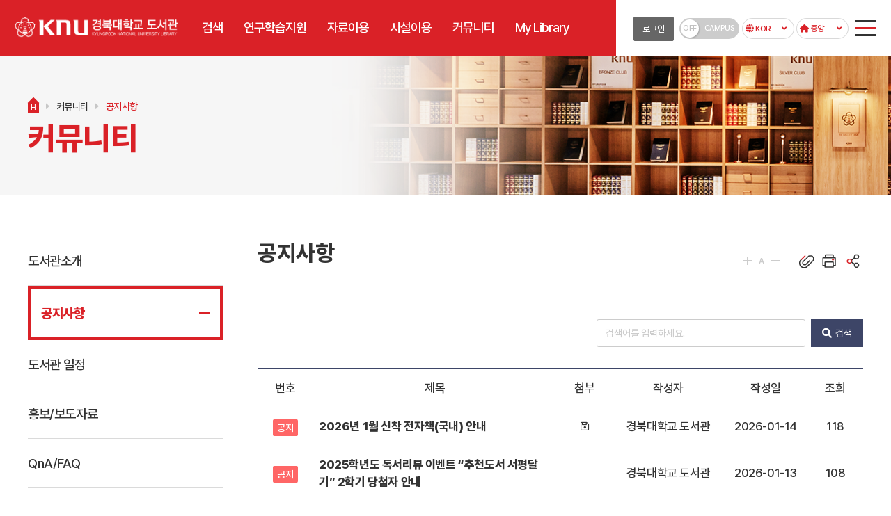

--- FILE ---
content_type: text/html; charset=utf-8
request_url: https://kudos.knu.ac.kr/pages/sub.htm?mv_data=aWR4PTM0OTQxJnN0YXJ0UGFnZT00MCZsaXN0Tm89MjIzJnRhYmxlPWNzX2Jic19kYXRhJm5hdl9jb2RlPWt1ZDE2NDEzNDcxNjUmc2l0ZV9jb2RlPWt1ZG9zJmNvZGU9bm90aWNlJnNlYXJjaF9pdGVtPSZzZWFyY2hfb3JkZXI9Jm9yZGVyX2xpc3Q9Jmxpc3Rfc2NhbGU9%7C%7C
body_size: 90084
content:
<!doctype html>
<html lang="ko">
<head>

<meta charset="utf-8">
<meta name="viewport" content="width=device-width, initial-scale=1, maximum-scale=1, minimum-scale=1, user-scalable=no, target-densitydpi=medium-dpi" />
<meta name="format-detection" content="telephone=no, address=no, email=no"/>
<meta http-equiv="X-UA-Compatible" content="IE=edge" />
<title>경북대학교 도서관 &gt; 커뮤니티 &gt; 공지사항(목록)</title>
<link rel="shortcut icon" href="../img/favicon.ico">



<link rel="canonical" href="">
<meta name="description" content="" />
<meta name="keywords" content="" />
<meta property="og:type" content="website">
<meta property="og:title" content="경북대학교 도서관 &gt; 커뮤니티 &gt; 공지사항(목록)">
<meta property="og:description" content="">
<meta property="og:image" content="">
<meta property="og:url" content="">


<link rel="stylesheet" href="https://use.fontawesome.com/releases/v6.0.0/css/all.css" >
<link rel="stylesheet" type="text/css" href="https://kudos.knu.ac.kr/css/jquery-ui-1.12.0.min.css">
<link rel="stylesheet" media="screen" href="../css/animate.css?1645606648">
<link rel="stylesheet" type="text/css" href="../css/font.css?1722924541">
<link rel="stylesheet" type="text/css" href="../css/2ver_common.css?1698625535">
<link rel="stylesheet" type="text/css" href="../css/2ver_board.css?1644215671">
<link rel="stylesheet" type="text/css" href="../css/page_set.css?1626957099">
<link rel="stylesheet" type="text/css" href="../css/kudos.css?1768814021">
<link rel="stylesheet" type="text/css" href="../css/program.css?1740451204">




<script type="text/javascript" src="https://kudos.knu.ac.kr/js/jquery-3.1.1.min.js"></script>
<script type="text/javascript" src="https://kudos.knu.ac.kr/js/jquery-ui-1.12.1.js"></script>
<script src="https://maxcdn.bootstrapcdn.com/bootstrap/3.3.7/js/bootstrap.min.js"></script>
<script src="../js/wow.min.js"></script>
<script type="text/javascript" src="../js/ck_form_id.js?1735289749"></script>
<script type="text/javascript" src="../js/jquery.easing.1.3.min.js"></script>
<script type="text/javascript" src="../js/jquery.cycle2.js"></script>
<script type="text/javascript" src="../js/jquery.cycle2.carousel.js"></script>
<link rel="stylesheet" type="text/css" href="../css/jquery.mmenu.all.css?1642491625">
<script type="text/javascript" src="../js/jquery.mmenu.min.all.js?1642383487"></script>
<script type="text/javascript" src="../js/common.js?1708921521"></script>
<script type="text/javascript" src="../js/menu.js?1645072609"></script>
<script type="text/javascript" src="../js/jquery.bxslider.min.js"></script>
<script type="text/javascript" src="../js/jquery.form.min.js"></script>
<script type="text/javascript" src="../js/jquery.mousewheel.min.js"></script>
<script>
new WOW().init();
</script>
	<script type="text/javascript">
	<!--
		function popup_gourl(url){
			
							alert("로그인 후 이용 가능합니다.");
				location.href = "../pages/login.htm?login_go=L3BhZ2VzL3N1Yi5odG0/bmF2X2NvZGU9a3VkMTY0MTM0NzE2NQ==";
					}


		function popup_gourl_login(url){
							location.href = "../pages/login.htm?login_go=L3BhZ2VzL3N1Yi5odG0/bmF2X2NvZGU9a3VkMTY0MTM0NzE2NQ==";
					}

		function popup_gourl2(url){
							alert("로그인 후 이용 가능합니다.");
				opener.location.href = "../pages/login.htm?login_go=L3BhZ2VzL3N1Yi5odG0/bmF2X2NvZGU9a3VkMTY0MTM0NzE2NQ==";
				window.close();
					}
	//-->
	</script>
</head>
<body>
<div id="wrap">
<script type="text/javascript">
new WOW().init();
$(window).on("scroll", function() {
	if ($(window).scrollTop() > 90) {
	$("#header").addClass("fix");	
	}else {
	$("#header").removeClass("fix");
	}
});

</script>
<div id="header"  class="header-bg2">
	<div class="h_width clearfix">

		<nav id="gnb">
			<div id="logo">
									<a href="../pages/index.htm"><img src="../img/kudos_logo.png"></a>
				
			</div>
			<div class="topmn va_mo" id="mo-top">
				<span id="mo-menu"><a href="#menu"></a></span>
			</div>

		
			<!-- gnbmn -->
			<div id="gnbmn">
				
				<nav id="menu">
				<div class="mm-panels">
					
					<div class="mm-header top-link">		
						<a href="../pages/index.htm">중앙</a>
						
						<a href="../eng/index.htm" target="_blank">ENG</a>
												<a href="../sangju/index.htm" target="_blank">상주</a>
					</div>
										<ul id="top1menu" class="depth1 clearfix">			

								<li class="Script_first_li" ><a href="./sub.htm?nav_code=kud1641346515"  id="top1m1" ><span>검색</span></a>

								<div id="top2m1" class="depth2">
				<ul>
					<li class="li-tit">검색</li>
												<li id="top2m1m1" ><a href="./sub.htm?nav_code=kud1641346515"  title ='소장검색 페이지로 이동합니다.' >소장검색</a>
								</li>
												<li id="top2m1m2" ><a href="https://knu.summon.serialssolutions.com/ko-KO/search?ho=t&q=" target='_blank' title ='새창으로 전자자원 통합검색 페이지가 열립니다.' class="newWin">전자자원 통합검색</a>
								</li>
												<li id="top2m1m3" ><a href="./sub.htm?nav_code=kud1641346532"  title ='전자저널 페이지로 이동합니다.' >전자저널</a>
								</li>
												<li id="top2m1m4" ><a href="./sub.htm?nav_code=kud1641346542"  title ='학술DB 페이지로 이동합니다.' >학술DB</a>
								</li>
												<li id="top2m1m5" ><a href="./sub.htm?nav_code=kud1641346578"  title ='학위논문 페이지로 이동합니다.' >학위논문</a>
								</li>
												<li id="top2m1m6" ><a href="./sub.htm?nav_code=kud1641542426"  title ='eBook 페이지로 이동합니다.' >eBook</a>
								</li>
												<li id="top2m1m7" ><a href="./sub.htm?nav_code=kud1641346713"  title ='eLearning 페이지로 이동합니다.' >eLearning</a>
								</li>
												<li id="top2m1m8" ><a href="./sub.htm?nav_code=kud1641346727"  title ='KNU컬렉션 페이지로 이동합니다.' >KNU컬렉션</a>
								</li>
				
				</ul>
				</div>
							</li>
						<li class="Script_first_li" ><a href="./sub.htm?nav_code=kud1641795099"  id="top1m2" ><span>연구학습지원</span></a>

								<div id="top2m2" class="depth2">
				<ul>
					<li class="li-tit">연구학습지원</li>
												<li id="top2m2m1" ><a href="./sub.htm?nav_code=kud1641795099"  title ='학습지원 페이지로 이동합니다.' >학습지원</a>
								<ul class="depth3">
								
				<li id="top3m2m1m1" ><a href="./sub.htm?nav_code=kud1641795099"  title ='수업자료 페이지로 이동합니다.'>수업자료</a>

									
				</li>
								
				<li id="top3m2m1m2" ><a href="./sub.htm?nav_code=kud1641795113"  title ='지정도서 페이지로 이동합니다.'>지정도서</a>

									
				</li>
								
				<li id="top3m2m1m3" ><a href="./sub.htm?nav_code=kud1641346806"  title ='학과전담서비스 페이지로 이동합니다.'>학과전담서비스</a>

									
				</li>
								</ul>
								</li>
												<li id="top2m2m2" ><a href="./sub.htm?nav_code=kud1660277702"  title ='연구지원 가이드 페이지로 이동합니다.' >연구지원 가이드</a>
								<ul class="depth3">
								
				<li id="top3m2m2m1" ><a href="./sub.htm?nav_code=kud1660277702"  title ='연구 단계별 가이드 페이지로 이동합니다.'>연구 단계별 가이드</a>

									
				</li>
								
				<li id="top3m2m2m2" ><a href="./sub.htm?nav_code=kud1641545453"  title ='학과별 주제가이드 페이지로 이동합니다.'>학과별 주제가이드</a>

									
				</li>
								</ul>
								</li>
												<li id="top2m2m3" ><a href="./sub.htm?nav_code=kud1744166709"  title ='Research AI 페이지로 이동합니다.' >Research AI</a>
								<ul class="depth3">
								
				<li id="top3m2m3m1" ><a href="./sub.htm?nav_code=kud1744166709"  title ='Research AI 페이지로 이동합니다.'>Research AI</a>

									
				</li>
								
				<li id="top3m2m3m2" ><a href="./sub.htm?nav_code=kud1744166722"  title ='Web of Science RA 페이지로 이동합니다.'>Web of Science RA</a>

									
				</li>
								
				<li id="top3m2m3m3" ><a href="./sub.htm?nav_code=kud1744166732"  title ='DBpia AI 페이지로 이동합니다.'>DBpia AI</a>

									
				</li>
								
				<li id="top3m2m3m4" ><a href="./sub.htm?nav_code=kud1744166741"  title ='SUMMON RA 페이지로 이동합니다.'>SUMMON RA</a>

									
				</li>
								</ul>
								</li>
												<li id="top2m2m4" ><a href="./sub.htm?nav_code=kud1733189474"  title ='논문작성지원서비스 페이지로 이동합니다.' >논문작성지원서비스</a>
								<ul class="depth3">
								
				<li id="top3m2m4m1" ><a href="./sub.htm?nav_code=kud1733189474"  title ='개요 페이지로 이동합니다.'>개요</a>

									
				</li>
								
				<li id="top3m2m4m2" ><a href="./sub.htm?nav_code=kud1733189945"  title ='맞춤형 연구조사방법 지원 서비스 페이지로 이동합니다.'>맞춤형 연구조사방법 지원 서비스</a>

									
				</li>
								
				<li id="top3m2m4m3" ><a href="./sub.htm?nav_code=kud1733190386"  title ='논문 맞춤형 우수 해외 학술지 추천 서비스 페이지로 이동합니다.'>논문 맞춤형 우수 해외 학술지 추천 서비스</a>

									
				</li>
								
				<li id="top3m2m4m4" ><a href="./sub.htm?nav_code=kud1733190938"  title ='우수 해외 학술지 투고 지원 서비스 페이지로 이동합니다.'>우수 해외 학술지 투고 지원 서비스</a>

									
				</li>
								</ul>
								</li>
												<li id="top2m2m5" ><a href="./sub.htm?nav_code=kud1768545519"  title ='OA(open Access) 출판 지원 페이지로 이동합니다.' >OA(open Access) 출판 지원</a>
								<ul class="depth3">
								
				<li id="top3m2m5m1" ><a href="./sub.htm?nav_code=kud1768545519"  title ='APC(Article Processing Charges) 지원 페이지로 이동합니다.'>APC(Article Processing Charges) 지원</a>

									
				</li>
								
				<li id="top3m2m5m2" ><a href="./sub.htm?nav_code=kud1768545546"  title ='OA(Open Access) 안내 페이지로 이동합니다.'>OA(Open Access) 안내</a>

									
				</li>
								
				<li id="top3m2m5m3" ><a href="./sub.htm?nav_code=kud1768545561"  title ='지원 출판사 목록 페이지로 이동합니다.'>지원 출판사 목록</a>

									
				</li>
								</ul>
								</li>
												<li id="top2m2m6" ><a href="./sub.htm?nav_code=kud1760320920"  title ='KNU Research Trend 페이지로 이동합니다.' >KNU Research Trend</a>
								</li>
												<li id="top2m2m7" ><a href="./sub.htm?nav_code=kud1733213225"  title ='연구동향분석서비스 페이지로 이동합니다.' >연구동향분석서비스</a>
								<ul class="depth3">
								
				<li id="top3m2m7m1" ><a href="./sub.htm?nav_code=kud1733213225"  title ='개요 페이지로 이동합니다.'>개요</a>

									
				</li>
								
				<li id="top3m2m7m2" ><a href="./sub.htm?nav_code=kud1733213240"  title ='연간 연구동향분석보고서 페이지로 이동합니다.'>연간 연구동향분석보고서</a>

									
				</li>
								
				<li id="top3m2m7m3" ><a href="./sub.htm?nav_code=kud1733213257"  title ='주제별 연구동향분석보고서 페이지로 이동합니다.'>주제별 연구동향분석보고서</a>

									
				</li>
								
				<li id="top3m2m7m4" ><a href="./sub.htm?nav_code=kud1733213273"  title ='맞춤형 연구동향분석서비스 페이지로 이동합니다.'>맞춤형 연구동향분석서비스</a>

									
				</li>
								</ul>
								</li>
												<li id="top2m2m8" ><a href="./sub.htm?nav_code=kud1641346762"  title ='이용교육 페이지로 이동합니다.' >이용교육</a>
								<ul class="depth3">
								
				<li id="top3m2m8m1" ><a href="https://libguides.knu.ac.kr/LibraryInstruction "  title ='이용교육 가이드 페이지로 이동합니다.'>이용교육 가이드</a>

									
				</li>
								
				<li id="top3m2m8m2" ><a href="./sub.htm?nav_code=kud1641346762"  title ='이용교육 전체목록 페이지로 이동합니다.'>이용교육 전체목록</a>

									
				</li>
								
				<li id="top3m2m8m3" ><a href="./sub.htm?nav_code=kud1647232724"  title ='학술DB이용교육 페이지로 이동합니다.'>학술DB이용교육</a>

									
				</li>
								
				<li id="top3m2m8m4" ><a href="./sub.htm?nav_code=kud1647232740"  title ='도서관이용교육 페이지로 이동합니다.'>도서관이용교육</a>

									
				</li>
								
				<li id="top3m2m8m5" ><a href="./sub.htm?nav_code=kud1689816574"  title ='이용교육 동영상 페이지로 이동합니다.'>이용교육 동영상</a>

									
				</li>
								
				<li id="top3m2m8m6" ><a href="./sub.htm?nav_code=kud1676018429"  title ='맞춤형교육 페이지로 이동합니다.'>맞춤형교육</a>

									
				</li>
								
				<li id="top3m2m8m7" ><a href="./sub.htm?nav_code=kud1647232749"  title ='마감된 교육 페이지로 이동합니다.'>마감된 교육</a>

									
				</li>
								</ul>
								</li>
												<li id="top2m2m9" ><a href="./sub.htm?nav_code=kud1641802944"  title ='서지관리(EndNote…) 페이지로 이동합니다.' >서지관리(EndNote…)</a>
								<ul class="depth3">
								
				<li id="top3m2m9m1" ><a href="./sub.htm?nav_code=kud1641802944"  title ='서지관리도구 페이지로 이동합니다.'>서지관리도구</a>

									
				</li>
								
				<li id="top3m2m9m2" ><a href="./sub.htm?nav_code=kud1641805983"  title ='참고문헌작성방법 페이지로 이동합니다.'>참고문헌작성방법</a>

									
				</li>
								</ul>
								</li>
												<li id="top2m2m10" ><a href="./sub.htm?nav_code=kud1641802866"  title ='표절예방 페이지로 이동합니다.' >표절예방</a>
								<ul class="depth3">
								
				<li id="top3m2m10m1" ><a href="./sub.htm?nav_code=kud1641802866"  title ='Turnitin 페이지로 이동합니다.'>Turnitin</a>

									
				</li>
								
				<li id="top3m2m10m2" ><a href="./sub.htm?nav_code=kud1740456092"  title ='iThenticate 페이지로 이동합니다.'>iThenticate</a>

									
				</li>
								
				<li id="top3m2m10m3" ><a href="./sub.htm?nav_code=kud1641802881"  title ='연구윤리 페이지로 이동합니다.'>연구윤리</a>

									
				</li>
								</ul>
								</li>
												<li id="top2m2m11" ><a href="./sub.htm?nav_code=kud1641805974"  title ='학위논문제출 페이지로 이동합니다.' >학위논문제출</a>
								<ul class="depth3">
								
				<li id="top3m2m11m1" ><a href="./sub.htm?nav_code=kud1641805974"  title ='학위논문제출 페이지로 이동합니다.'>학위논문제출</a>

									
				</li>
								</ul>
								</li>
				
				</ul>
				</div>
							</li>
						<li class="Script_first_li" ><a href="./sub.htm?nav_code=kud1642678074"  id="top1m3" ><span>자료이용</span></a>

								<div id="top2m3" class="depth2">
				<ul>
					<li class="li-tit">자료이용</li>
												<li id="top2m3m1" ><a href="./sub.htm?nav_code=kud1642678074"  title ='대출/반납 페이지로 이동합니다.' >대출/반납</a>
								<ul class="depth3">
								
				<li id="top3m3m1m1" ><a href="./sub.htm?nav_code=kud1642678074"  title ='대출/반납 페이지로 이동합니다.'>대출/반납</a>

									
				</li>
								
				<li id="top3m3m1m2" ><a href="./sub.htm?nav_code=kud1642679224"  title ='예약 페이지로 이동합니다.'>예약</a>

									
				</li>
								
				<li id="top3m3m1m3" ><a href="./sub.htm?nav_code=kud1642679517"  title ='연장/연체 페이지로 이동합니다.'>연장/연체</a>

									
				</li>
								</ul>
								</li>
												<li id="top2m3m2" ><a href="./sub.htm?nav_code=kud1641806111"  title ='이용자별안내 페이지로 이동합니다.' >이용자별안내</a>
								<ul class="depth3">
								
				<li id="top3m3m2m1" ><a href="./sub.htm?nav_code=kud1641806111"  title ='재학생 페이지로 이동합니다.'>재학생</a>

									
				</li>
								
				<li id="top3m3m2m2" ><a href="./sub.htm?nav_code=kud1641806143"  title ='수료생 페이지로 이동합니다.'>수료생</a>

									
				</li>
								
				<li id="top3m3m2m3" ><a href="./sub.htm?nav_code=kud1641806149"  title ='교직원 페이지로 이동합니다.'>교직원</a>

									
				</li>
								
				<li id="top3m3m2m4" ><a href="./sub.htm?nav_code=kud1641806162"  title ='졸업생 페이지로 이동합니다.'>졸업생</a>

									
				</li>
								
				<li id="top3m3m2m5" ><a href="./sub.htm?nav_code=kud1641812224"  title ='외부이용자 페이지로 이동합니다.'>외부이용자</a>

									
				</li>
								</ul>
								</li>
												<li id="top2m3m3" ><a href="./sub.htm?nav_code=kud1641861879"  title ='자료이용신청 페이지로 이동합니다.' >자료이용신청</a>
								<ul class="depth3">
								
				<li id="top3m3m3m1" ><a href="./sub.htm?nav_code=kud1641861879"  title ='우선정리 페이지로 이동합니다.'>우선정리</a>

									
				</li>
								
				<li id="top3m3m3m2" ><a href="./sub.htm?nav_code=kud1641861888"  title ='보존자료 페이지로 이동합니다.'>보존자료</a>

									
				</li>
								
				<li id="top3m3m3m3" ><a href="./sub.htm?nav_code=kud1641861899"  title ='캠퍼스간 자료대출 페이지로 이동합니다.'>캠퍼스간 자료대출</a>

									
				</li>
								</ul>
								</li>
												<li id="top2m3m4" ><a href="./sub.htm?nav_code=kud1641346956"  title ='희망자료구입신청 페이지로 이동합니다.' >희망자료구입신청</a>
								</li>
												<li id="top2m3m5" ><a href="./sub.htm?nav_code=kud1641863999"  title ='상호대차 페이지로 이동합니다.' >상호대차</a>
								<ul class="depth3">
								
				<li id="top3m3m5m1" ><a href="./sub.htm?nav_code=kud1641863999"  title ='이용안내 페이지로 이동합니다.'>이용안내</a>

									
				</li>
								
				<li id="top3m3m5m2" ><a href="./sub.htm?nav_code=kud1641864009"  title ='신청 페이지로 이동합니다.'>신청</a>

									
				</li>
								
				<li id="top3m3m5m3" ><a href="./sub.htm?nav_code=kud1641864033"  title ='신청내역 페이지로 이동합니다.'>신청내역</a>

									
				</li>
								</ul>
								</li>
												<li id="top2m3m6" ><a href="./sub.htm?nav_code=kud1641864064"  title ='원문복사 페이지로 이동합니다.' >원문복사</a>
								<ul class="depth3">
								
				<li id="top3m3m6m1" ><a href="./sub.htm?nav_code=kud1641864064"  title ='이용안내 페이지로 이동합니다.'>이용안내</a>

									
				</li>
								
				<li id="top3m3m6m2" ><a href="./sub.htm?nav_code=kud1641864072"  title ='신청 페이지로 이동합니다.'>신청</a>

									
				</li>
								
				<li id="top3m3m6m3" ><a href="./sub.htm?nav_code=kud1641864079"  title ='신청내역 페이지로 이동합니다.'>신청내역</a>

									
				</li>
								</ul>
								</li>
												<li id="top2m3m7" ><a href="./sub.htm?nav_code=kud1641347066"  title ='국회/국중자료이용 페이지로 이동합니다.' >국회/국중자료이용</a>
								</li>
												<li id="top2m3m8" ><a href="./sub.htm?nav_code=kud1641346980"  title ='타도서관열람신청 페이지로 이동합니다.' >타도서관열람신청</a>
								<ul class="depth3">
								
				<li id="top3m3m8m1" ><a href="./sub.htm?nav_code=kud1641346980"  title ='타도서관열람신청 안내 페이지로 이동합니다.'>타도서관열람신청 안내</a>

									
				</li>
								
				<li id="top3m3m8m2" ><a href="./sub.htm?nav_code=kud1644409568"  title ='타도서관열람신청 페이지로 이동합니다.'>타도서관열람신청</a>

									
				</li>
								</ul>
								</li>
												<li id="top2m3m9" ><a href="./sub.htm?nav_code=kud1641887709"  title ='장애인 서비스 페이지로 이동합니다.' >장애인 서비스</a>
								<ul class="depth3">
								
				<li id="top3m3m9m1" ><a href="./sub.htm?nav_code=kud1641887709"  title ='책나래서비스 페이지로 이동합니다.'>책나래서비스</a>

									
				</li>
								
				<li id="top3m3m9m2" ><a href="./sub.htm?nav_code=kud1641887723"  title ='도서 pick up 서비스 페이지로 이동합니다.'>도서 pick up 서비스</a>

									
				</li>
								
				<li id="top3m3m9m3" ><a href="./sub.htm?nav_code=kud1641887734"  title ='장애학생 대출도서 교내배달서비스 페이지로 이동합니다.'>장애학생 대출도서 교내배달서비스</a>

									
				</li>
								
				<li id="top3m3m9m4" ><a href="./sub.htm?nav_code=kud1678241674"  title ='장애학생 학습보조 시설 및 장비<br>    (1층 CRETEC-Zone) 페이지로 이동합니다.'>장애학생 학습보조 시설 및 장비<br>    (1층 CRETEC-Zone)</a>

									
				</li>
								</ul>
								</li>
				
				</ul>
				</div>
							</li>
						<li class="Script_first_li" ><a href="./sub.htm?nav_code=kud1642726244"  id="top1m4" ><span>시설이용</span></a>

								<div id="top2m4" class="depth2">
				<ul>
					<li class="li-tit">시설이용</li>
												<li id="top2m4m1" ><a href="./sub.htm?nav_code=kud1642726244"  title ='층별/신관/분관 페이지로 이동합니다.' >층별/신관/분관</a>
								<ul class="depth3">
								
				<li id="top3m4m1m1" ><a href="./sub.htm?nav_code=kud1642726244"  title ='층별안내 페이지로 이동합니다.'>층별안내</a>

									
				</li>
								
				<li id="top3m4m1m2" ><a href="./sub.htm?nav_code=kud1641547366"  title ='신관안내 페이지로 이동합니다.'>신관안내</a>

									
				</li>
								
				<li id="top3m4m1m3" ><a href="./sub.htm?nav_code=kud1641892269"  title ='분관안내 페이지로 이동합니다.'>분관안내</a>

									
				</li>
								</ul>
								</li>
												<li id="top2m4m2" ><a href="https://kudos.knu.ac.kr/cybertour/tour_all.htm" target='_blank' title ='새창으로 Learning Commons 페이지가 열립니다.' class="newWin">Learning Commons</a>
								</li>
												<li id="top2m4m3" ><a href="./sub.htm?nav_code=kud1641896531"  title ='좌석/시설물안내 페이지로 이동합니다.' >좌석/시설물안내</a>
								<ul class="depth3">
								
				<li id="top3m4m3m1" ><a href="./sub.htm?nav_code=kud1641896531"  title ='좌석/시설물 이용안내 페이지로 이동합니다.'>좌석/시설물 이용안내</a>

									
				</li>
								
				<li id="top3m4m3m2" ><a href="./sub.htm?nav_code=kud1644289660"  title ='시설물 예약 페이지로 이동합니다.'>시설물 예약</a>

									
				</li>
								</ul>
								</li>
												<li id="top2m4m4" ><a href="./sub.htm?nav_code=kud1641347056"  title ='이용시간 페이지로 이동합니다.' >이용시간</a>
								</li>
												<li id="top2m4m5" ><a href="./sub.htm?nav_code=kud1641347114"  title ='인쇄/스캔/복사/무선인터넷 페이지로 이동합니다.' >인쇄/스캔/복사/무선인터넷</a>
								</li>
												<li id="top2m4m6" ><a href="./sub.htm?nav_code=kud1641347123"  title ='모바일서비스 페이지로 이동합니다.' >모바일서비스</a>
								</li>
												<li id="top2m4m7" ><a href="./sub.htm?nav_code=kud1641347132"  title ='학외접속 페이지로 이동합니다.' >학외접속</a>
								</li>
				
				</ul>
				</div>
							</li>
						<li class="Script_first_li" ><a href="./sub.htm?nav_code=kud1740363865"  id="top1m5" class="on"><span>커뮤니티</span></a>

								<div id="top2m5" class="depth2">
				<ul>
					<li class="li-tit">커뮤니티</li>
												<li id="top2m5m1" ><a href="./sub.htm?nav_code=kud1740363865"  title ='도서관소개 페이지로 이동합니다.' >도서관소개</a>
								<ul class="depth3">
								
				<li id="top3m5m1m1" ><a href="./sub.htm?nav_code=kud1740363865"  title ='비전 및 전략 페이지로 이동합니다.'>비전 및 전략</a>

									
				</li>
								
				<li id="top3m5m1m2" ><a href="./sub.htm?nav_code=kud1641964158"  title ='연혁 페이지로 이동합니다.'>연혁</a>

									
				</li>
								
				<li id="top3m5m1m3" ><a href="./sub.htm?nav_code=kud1641950341"  title ='규정 페이지로 이동합니다.'>규정</a>

									
				</li>
								
				<li id="top3m5m1m4" ><a href="./sub.htm?nav_code=kud1641951542"  title ='조직 페이지로 이동합니다.'>조직</a>

									
				</li>
								
				<li id="top3m5m1m5" ><a href="./sub.htm?nav_code=kud1641950360"  title ='통계 페이지로 이동합니다.'>통계</a>

									
				</li>
								
				<li id="top3m5m1m6" ><a href="./sub.htm?nav_code=kud1642140947"  title ='분류 페이지로 이동합니다.'>분류</a>

									
				</li>
								
				<li id="top3m5m1m7" ><a href="./sub.htm?nav_code=kud1641950381"  title ='찾아오시는길 페이지로 이동합니다.'>찾아오시는길</a>

									
				</li>
								</ul>
								</li>
												<li id="top2m5m2" class="mm-selected"><a href="./sub.htm?nav_code=kud1641347165"  title ='공지사항 페이지로 이동합니다.' >공지사항</a>
								</li>
												<li id="top2m5m3" ><a href="./sub.htm?nav_code=kud1643076055"  title ='도서관 일정 페이지로 이동합니다.' >도서관 일정</a>
								</li>
												<li id="top2m5m4" ><a href="./sub.htm?nav_code=kud1642733083"  title ='홍보/보도자료 페이지로 이동합니다.' >홍보/보도자료</a>
								<ul class="depth3">
								
				<li id="top3m5m4m1" ><a href="./sub.htm?nav_code=kud1642733083"  title ='배너 페이지로 이동합니다.'>배너</a>

									
				</li>
								
				<li id="top3m5m4m2" ><a href="./sub.htm?nav_code=kud1642733106"  title ='e-Newsletter 페이지로 이동합니다.'>e-Newsletter</a>

									
				</li>
								
				<li id="top3m5m4m3" ><a href="./sub.htm?nav_code=kud1642733155"  title ='사진·동영상 페이지로 이동합니다.'>사진·동영상</a>

									
				</li>
								
				<li id="top3m5m4m4" ><a href="./sub.htm?nav_code=kud1641347175"  title ='보도자료 페이지로 이동합니다.'>보도자료</a>

									
				</li>
								</ul>
								</li>
												<li id="top2m5m5" ><a href="./sub.htm?nav_code=kud1642733226"  title ='QnA/FAQ 페이지로 이동합니다.' >QnA/FAQ</a>
								<ul class="depth3">
								
				<li id="top3m5m5m1" ><a href="./sub.htm?nav_code=kud1642733226"  title ='QnA 페이지로 이동합니다.'>QnA</a>

									
				</li>
								
				<li id="top3m5m5m2" ><a href="./sub.htm?nav_code=kud1641347185"  title ='FAQ 페이지로 이동합니다.'>FAQ</a>

									
				</li>
								
				<li id="top3m5m5m3" ><a href="./sub.htm?nav_code=kud1646007133"  title ='서비스별 연락처 페이지로 이동합니다.'>서비스별 연락처</a>

									
				</li>
								</ul>
								</li>
												<li id="top2m5m6" ><a href="./sub.htm?nav_code=kud1643075911"  title ='독서문화프로그램 페이지로 이동합니다.' >독서문화프로그램</a>
								<ul class="depth3">
								
				<li id="top3m5m6m1" ><a href="./sub.htm?nav_code=kud1643075911"  title ='NEWBOOKS 인터뷰 페이지로 이동합니다.'>NEWBOOKS 인터뷰</a>

									
				</li>
								
				<li id="top3m5m6m2" ><a href="./sub.htm?nav_code=kud1644915414"  title ='문화프로그램 페이지로 이동합니다.'>문화프로그램</a>

									
				</li>
								
				<li id="top3m5m6m3" ><a href="./sub.htm?nav_code=kud1643075978"  title ='프로그램 신청 페이지로 이동합니다.'>프로그램 신청</a>

									
				</li>
								
				<li id="top3m5m6m4" ><a href="./sub.htm?nav_code=kud1644916323"  title ='BookTalk 페이지로 이동합니다.'>BookTalk</a>

									
				</li>
								</ul>
								</li>
												<li id="top2m5m7" ><a href="./sub.htm?nav_code=kud1657702827"  title ='도서관 견학 페이지로 이동합니다.' >도서관 견학</a>
								</li>
												<li id="top2m5m8" ><a href="./sub.htm?nav_code=kud1642053153"  title ='기부/기증 페이지로 이동합니다.' >기부/기증</a>
								<ul class="depth3">
								
				<li id="top3m5m8m1" ><a href="./sub.htm?nav_code=kud1642053153"  title ='기부 페이지로 이동합니다.'>기부</a>

									
				</li>
								
				<li id="top3m5m8m2" ><a href="./sub.htm?nav_code=kud1642053140"  title ='기증 페이지로 이동합니다.'>기증</a>

									
				</li>
								
				<li id="top3m5m8m3" ><a href="http://kudos.knu.ac.kr/donate/pages/"  title ='사이버 기증문고 페이지로 이동합니다.'>사이버 기증문고</a>

									
				</li>
								</ul>
								</li>
												<li id="top2m5m9" ><a href="./sub.htm?nav_code=kud1643339117"  title ='사이트내 검색 페이지로 이동합니다.' >사이트내 검색</a>
								</li>
				
				</ul>
				</div>
							</li>
						<li class="Script_first_li" ><a href="./sub.htm?nav_code=kud1642061541"  id="top1m6" ><span>My Library</span></a>

								<div id="top2m6" class="depth2">
				<ul>
					<li class="li-tit">My Library</li>
												<li id="top2m6m1" ><a href="./sub.htm?nav_code=kud1642061541"  title ='Dashboard 페이지로 이동합니다.' >Dashboard</a>
								</li>
												<li id="top2m6m2" ><a href="./sub.htm?nav_code=kud1643006233"  title ='대출/연장/예약/제재현황 페이지로 이동합니다.' >대출/연장/예약/제재현황</a>
								<ul class="depth3">
								
				<li id="top3m6m2m1" ><a href="./sub.htm?nav_code=kud1643006233"  title ='대출/연장현황 페이지로 이동합니다.'>대출/연장현황</a>

									
				</li>
								
				<li id="top3m6m2m2" ><a href="./sub.htm?nav_code=kud1712562269"  title ='딸림대출/연장현황 페이지로 이동합니다.'>딸림대출/연장현황</a>

									
				</li>
								
				<li id="top3m6m2m3" ><a href="./sub.htm?nav_code=kud1643006245"  title ='예약현황 페이지로 이동합니다.'>예약현황</a>

									
				</li>
								
				<li id="top3m6m2m4" ><a href="./sub.htm?nav_code=kud1643006256"  title ='제재현황 페이지로 이동합니다.'>제재현황</a>

									
				</li>
								</ul>
								</li>
												<li id="top2m6m3" ><a href="./sub.htm?nav_code=kud1643006357"  title ='자료이용 신청현황 페이지로 이동합니다.' >자료이용 신청현황</a>
								<ul class="depth3">
								
				<li id="top3m6m3m1" ><a href="./sub.htm?nav_code=kud1643006357"  title ='우선정리 신청현황 페이지로 이동합니다.'>우선정리 신청현황</a>

									
				</li>
								
				<li id="top3m6m3m2" ><a href="./sub.htm?nav_code=kud1643006338"  title ='보존자료 신청현황 페이지로 이동합니다.'>보존자료 신청현황</a>

									
				</li>
								
				<li id="top3m6m3m3" ><a href="./sub.htm?nav_code=kud1643006347"  title ='캠퍼스간 자료대출현황 페이지로 이동합니다.'>캠퍼스간 자료대출현황</a>

									
				</li>
								</ul>
								</li>
												<li id="top2m6m4" ><a href="./sub.htm?nav_code=kud1641347314"  title ='희망자료구입 신청현황 페이지로 이동합니다.' >희망자료구입 신청현황</a>
								</li>
												<li id="top2m6m5" ><a href="./sub.htm?nav_code=kud1641809463"  title ='이용교육 신청현황 페이지로 이동합니다.' >이용교육 신청현황</a>
								</li>
												<li id="top2m6m6" ><a href="./sub.htm?nav_code=kud1641809485"  title ='프로그램 신청현황 페이지로 이동합니다.' >프로그램 신청현황</a>
								</li>
												<li id="top2m6m7" ><a href="./sub.htm?nav_code=kud1661144907"  title ='연구지원서비스 신청현황 페이지로 이동합니다.' >연구지원서비스 신청현황</a>
								<ul class="depth3">
								
				<li id="top3m6m7m1" ><a href="./sub.htm?nav_code=kud1661144907"  title ='맞춤형 연구조사방법지원 서비스 신청 페이지로 이동합니다.'>맞춤형 연구조사방법지원 서비스 신청</a>

									
				</li>
								
				<li id="top3m6m7m2" ><a href="./sub.htm?nav_code=kud1661145287"  title ='논문 맞춤형 우수 해외 학술지 추천 서비스 신청 페이지로 이동합니다.'>논문 맞춤형 우수 해외 학술지 추천 서비스 신청</a>

									
				</li>
								
				<li id="top3m6m7m3" ><a href="./sub.htm?nav_code=kud1661145301"  title ='우수 해외 학술지 투고 지원 서비스 신청 페이지로 이동합니다.'>우수 해외 학술지 투고 지원 서비스 신청</a>

									
				</li>
								
				<li id="top3m6m7m4" ><a href="./sub.htm?nav_code=kud1735281939"  title ='맞춤형 연구동향분석 서비스 신청 페이지로 이동합니다.'>맞춤형 연구동향분석 서비스 신청</a>

									
				</li>
								</ul>
								</li>
												<li id="top2m6m8" ><a href="./sub.htm?nav_code=kud1644289868"  title ='시설물 예약 현황 페이지로 이동합니다.' >시설물 예약 현황</a>
								</li>
												<li id="top2m6m9" ><a href="./sub.htm?nav_code=kud1643006503"  title ='상호대차/원문복사 신청현황 페이지로 이동합니다.' >상호대차/원문복사 신청현황</a>
								<ul class="depth3">
								
				<li id="top3m6m9m1" ><a href="./sub.htm?nav_code=kud1643006503"  title ='상호대차 이용현황 페이지로 이동합니다.'>상호대차 이용현황</a>

									
				</li>
								
				<li id="top3m6m9m2" ><a href="./sub.htm?nav_code=kud1643006512"  title ='원문복사 이용현황 페이지로 이동합니다.'>원문복사 이용현황</a>

									
				</li>
								</ul>
								</li>
												<li id="top2m6m10" ><a href="./sub.htm?nav_code=kud1642145585"  title ='나의 공간 페이지로 이동합니다.' >나의 공간</a>
								<ul class="depth3">
								
				<li id="top3m6m10m1" ><a href="./sub.htm?nav_code=kud1642145585"  title ='나의서평 페이지로 이동합니다.'>나의서평</a>

									
				</li>
								
				<li id="top3m6m10m2" ><a href="./sub.htm?nav_code=kud1642145596"  title ='나의서재 페이지로 이동합니다.'>나의서재</a>

									
				</li>
								
				<li id="top3m6m10m3" ><a href="./sub.htm?nav_code=kud1642145606"  title ='나의알림 페이지로 이동합니다.'>나의알림</a>

									
				</li>
								
				<li id="top3m6m10m4" ><a href="./sub.htm?nav_code=kud1643006637"  title ='맞춤정보 알림서비스 페이지로 이동합니다.'>맞춤정보 알림서비스</a>

									
				</li>
								
				<li id="top3m6m10m5" ><a href="./sub.htm?nav_code=kud1642145535"  title ='나의 질의응답 페이지로 이동합니다.'>나의 질의응답</a>

									
				</li>
								</ul>
								</li>
												<li id="top2m6m11" ><a href="./sub.htm?nav_code=kud1641347267"  title ='개인정보관리 페이지로 이동합니다.' >개인정보관리</a>
								</li>
				
				</ul>
				</div>
							</li>
			


					</ul>						
					</div>
					</nav>
				</div>
				<!-- //gnbmn -->
				
		</nav>
		<nav class="topmn">
										<a href="./login.htm" title="로그인 바로가기" ><span class="
				btn-d btn-sm btn-login">로그인<span></a>
										<div class="toggle off"><p>CAMPUS</p> <span>OFF</span></div>
			

			<div class="lang">
				<input type="checkbox" id="languege">
				<label for="languege"><i class="fas fa-globe"></i> KOR</label>
				<div class="bx">
					<ul>
						<li><a href="../pages/index.htm" >KOR</a></li>
						
						
						<li><a href="../eng/index.htm" target="_blank">ENG</a></li>
											</ul>
				</div>
			</div>

			<div class="lang">
				<input type="checkbox" id="languege2">
				<label for="languege2"><i class="fa-solid fa-house"></i> 중앙</label>
				<div class="bx">
					<ul>
						<li><a href="../pages/index.htm" >중앙</a></li>
						<li><a href="../sangju/index.htm" target="_blank">상주</a></li>
					</ul>
				</div>
			</div>
			
			
			<a href="./sub.htm?nav_code=kud1641982083" class="sitemap"></a>
			
		</nav>
		
		
	</div>

	

	<div id="id_gnb_bg" class="gnb_bg"></div>
</div>
<div class="clear"></div>
<script type="text/javascript">
function show_hide_location(num){

	if($("#depth"+num+"_ck").is(":visible")==false){
		$("#depth1_ck").hide();
		$("#depth2_ck").hide();
		$("#depth3_ck").hide();
		$("#depth"+num+"_ck").show();
	}else{
		$("#depth"+num+"_ck").hide();
	}

	
}
</script>

<div id="sub-visual">
<div class="d_width">
	<div class="title">
		<div class="location wow fadeInDown">
			<ul class="clearfix">

				<li class='home'><a href='./index.htm'>H</a></li><li><a href='./sub.htm?nav_code=kud1740363865'>커뮤니티</a></li><li><a href='./sub.htm?nav_code=kud1641347165'>공지사항</a></li>					
			</ul>
		</div>
		<p class="sv-tit"><em id="bigStr" class="wow  fadeInUp delay1" style="visibility: visible; animation-name: fadeInUp;">커뮤니티</em></p>
	</div>
</div>
</div>
<div id="mo-snb" class="clearfix">
	
			<div class="bx  mobile_none">
			<a href="javascript:void(0);" onclick="show_hide_location('1')" class="selected">커뮤니티</a>
				<ul id="depth1_ck">
								<li ><a href="./sub.htm?nav_code=kud1641346515" >검색</a></li>
								<li ><a href="./sub.htm?nav_code=kud1641795099" >연구학습지원</a></li>
								<li ><a href="./sub.htm?nav_code=kud1642678074" >자료이용</a></li>
								<li ><a href="./sub.htm?nav_code=kud1642726244" >시설이용</a></li>
								<li  class='on'><a href="./sub.htm?nav_code=kud1740363865" >커뮤니티</a></li>
								<li ><a href="./sub.htm?nav_code=kud1642061541" >My Library</a></li>
							</ul>
		</div>
		


				<div class="bx here">
			<a href="javascript:void(0);" onclick="show_hide_location('2')" class="selected">공지사항</a>
			<ul id="depth2_ck">

	
						<li><a href="./sub.htm?nav_code=kud1740363865"  title ='도서관소개 페이지로 이동합니다.'>도서관소개</a></li>
						<li class='on'><a href="./sub.htm?nav_code=kud1641347165"  title ='공지사항 페이지로 이동합니다.'>공지사항</a></li>
						<li><a href="./sub.htm?nav_code=kud1643076055"  title ='도서관 일정 페이지로 이동합니다.'>도서관 일정</a></li>
						<li><a href="./sub.htm?nav_code=kud1642733083"  title ='홍보/보도자료 페이지로 이동합니다.'>홍보/보도자료</a></li>
						<li><a href="./sub.htm?nav_code=kud1642733226"  title ='QnA/FAQ 페이지로 이동합니다.'>QnA/FAQ</a></li>
						<li><a href="./sub.htm?nav_code=kud1643075911"  title ='독서문화프로그램 페이지로 이동합니다.'>독서문화프로그램</a></li>
						<li><a href="./sub.htm?nav_code=kud1657702827"  title ='도서관 견학 페이지로 이동합니다.'>도서관 견학</a></li>
						<li><a href="./sub.htm?nav_code=kud1642053153"  title ='기부/기증 페이지로 이동합니다.'>기부/기증</a></li>
						<li><a href="./sub.htm?nav_code=kud1643339117"  title ='사이트내 검색 페이지로 이동합니다.'>사이트내 검색</a></li>
			
			</ul>
		</div>
			
		
		

		

	</div>

<script type="text/javascript">
<!--
$(document).ready(function()  
{  
	i=0;
	loc_num = $('#location-ul > li').length;
	$('#location-ul > li').each(function(){
		i++;
		if(i != loc_num && i > 1){
			$(this).addClass('mobile_none');
		}		
	});
}); 	
//-->
</script><!-- container -->
<div class="sub-container">
<section class="d_width clearfix">

	<div id="snb" style="">
	
	<div id="snbmn">
		<ul id="snb2m">
				<li id="snb2m1"><a href="./sub.htm?nav_code=kud1740363865"  title ='도서관소개 페이지로 이동합니다.'>도서관소개</a>
						<ul id="snb3m1">
						<li id="snb3m1m1" class="fst"><a href="./sub.htm?nav_code=kud1740363865"  title ='비전 및 전략 페이지로 이동합니다.'>비전 및 전략</a></li>
						<li id="snb3m1m2"><a href="./sub.htm?nav_code=kud1641964158"  title ='연혁 페이지로 이동합니다.'>연혁</a></li>
						<li id="snb3m1m3"><a href="./sub.htm?nav_code=kud1641950341"  title ='규정 페이지로 이동합니다.'>규정</a></li>
						<li id="snb3m1m4"><a href="./sub.htm?nav_code=kud1641951542"  title ='조직 페이지로 이동합니다.'>조직</a></li>
						<li id="snb3m1m5"><a href="./sub.htm?nav_code=kud1641950360"  title ='통계 페이지로 이동합니다.'>통계</a></li>
						<li id="snb3m1m6"><a href="./sub.htm?nav_code=kud1642140947"  title ='분류 페이지로 이동합니다.'>분류</a></li>
						<li id="snb3m1m7"><a href="./sub.htm?nav_code=kud1641950381"  title ='찾아오시는길 페이지로 이동합니다.'>찾아오시는길</a></li>
						</ul>
					</li>
				<li id="snb2m2"><a href="./sub.htm?nav_code=kud1641347165"  title ='공지사항 페이지로 이동합니다.'>공지사항</a>
					</li>
				<li id="snb2m3"><a href="./sub.htm?nav_code=kud1643076055"  title ='도서관 일정 페이지로 이동합니다.'>도서관 일정</a>
					</li>
				<li id="snb2m4"><a href="./sub.htm?nav_code=kud1642733083"  title ='홍보/보도자료 페이지로 이동합니다.'>홍보/보도자료</a>
						<ul id="snb3m4">
						<li id="snb3m4m1" class="fst"><a href="./sub.htm?nav_code=kud1642733083"  title ='배너 페이지로 이동합니다.'>배너</a></li>
						<li id="snb3m4m2"><a href="./sub.htm?nav_code=kud1642733106"  title ='e-Newsletter 페이지로 이동합니다.'>e-Newsletter</a></li>
						<li id="snb3m4m3"><a href="./sub.htm?nav_code=kud1642733155"  title ='사진·동영상 페이지로 이동합니다.'>사진·동영상</a></li>
						<li id="snb3m4m4"><a href="./sub.htm?nav_code=kud1641347175"  title ='보도자료 페이지로 이동합니다.'>보도자료</a></li>
						</ul>
					</li>
				<li id="snb2m5"><a href="./sub.htm?nav_code=kud1642733226"  title ='QnA/FAQ 페이지로 이동합니다.'>QnA/FAQ</a>
						<ul id="snb3m5">
						<li id="snb3m5m1" class="fst"><a href="./sub.htm?nav_code=kud1642733226"  title ='QnA 페이지로 이동합니다.'>QnA</a></li>
						<li id="snb3m5m2"><a href="./sub.htm?nav_code=kud1641347185"  title ='FAQ 페이지로 이동합니다.'>FAQ</a></li>
						<li id="snb3m5m3"><a href="./sub.htm?nav_code=kud1646007133"  title ='서비스별 연락처 페이지로 이동합니다.'>서비스별 연락처</a></li>
						</ul>
					</li>
				<li id="snb2m6"><a href="./sub.htm?nav_code=kud1643075911"  title ='독서문화프로그램 페이지로 이동합니다.'>독서문화프로그램</a>
						<ul id="snb3m6">
						<li id="snb3m6m1" class="fst"><a href="./sub.htm?nav_code=kud1643075911"  title ='NEWBOOKS 인터뷰 페이지로 이동합니다.'>NEWBOOKS 인터뷰</a></li>
						<li id="snb3m6m2"><a href="./sub.htm?nav_code=kud1644915414"  title ='문화프로그램 페이지로 이동합니다.'>문화프로그램</a></li>
						<li id="snb3m6m3"><a href="./sub.htm?nav_code=kud1643075978"  title ='프로그램 신청 페이지로 이동합니다.'>프로그램 신청</a></li>
						<li id="snb3m6m4"><a href="./sub.htm?nav_code=kud1644916323"  title ='BookTalk 페이지로 이동합니다.'>BookTalk</a></li>
						</ul>
					</li>
				<li id="snb2m7"><a href="./sub.htm?nav_code=kud1657702827"  title ='도서관 견학 페이지로 이동합니다.'>도서관 견학</a>
					</li>
				<li id="snb2m8"><a href="./sub.htm?nav_code=kud1642053153"  title ='기부/기증 페이지로 이동합니다.'>기부/기증</a>
						<ul id="snb3m8">
						<li id="snb3m8m1" class="fst"><a href="./sub.htm?nav_code=kud1642053153"  title ='기부 페이지로 이동합니다.'>기부</a></li>
						<li id="snb3m8m2"><a href="./sub.htm?nav_code=kud1642053140"  title ='기증 페이지로 이동합니다.'>기증</a></li>
						<li id="snb3m8m3"><a href="http://kudos.knu.ac.kr/donate/pages/" target='_blank' class='newWin' title ='새창으로 사이버 기증문고 페이지가 열립니다.'>사이버 기증문고<span class="ico_nw"></span></a></li>
						</ul>
					</li>
				<li id="snb2m9"><a href="./sub.htm?nav_code=kud1643339117"  title ='사이트내 검색 페이지로 이동합니다.'>사이트내 검색</a>
					</li>
				</ul>
	</div>

	<script type="text/javascript">initsnbMenu(2,0);</script>
	

	<script type="text/javascript">
	function SearchOn_sub() {
		var form=document.sub_search_r;
		
		form.submit();

	}
	</script>

	<div class="snb-search">
		<p>Search</p>
		<form action="../include/search_go.htm" method="post" name="sub_search_r" title="빠른검색" class="ng-pristine ng-valid" onsubmit="return SearchOn_sub();">
			<input type="hidden" name="token" value="10610822eb5338955c8ffc9ec8d58531">
			<select name="type">
				<option value="search">소장검색</option>
				<option value="summon">전자자원 통합검색</option>
				<option value="search_in">사이트내 검색</option>
			</select>
			<label for="sub_search_value_r" style="display:none">검색어 입력</label>
			<input name="value" id="sub_search_value_r" title="검색어를 입력하세요." onkeydown="inputCheckSpecial(this)">
			<a href="javascript:SearchOn_sub();" class="btn-d btn1">검색</a>
			<a href="../pages/sub.htm?nav_code=kud1641346515&ex_ck=1" class="btn-d btn2">상세검색</a>
			<div class="clear"></div>
		</form>
	</div>
	
		

		<div id="my-library">
		<p class="tit">My Library</p>
		<ul>
			<li><a href="../pages/sub.htm?nav_code=kud1642061541">Dashboard</a></li>
			<li><a href="../pages/sub.htm?nav_code=kud1643006233">대출/연장/예약/제재현황</a></li>
			<li><a href="../pages/sub.htm?nav_code=kud1643006357">자료이용신청현황</a></li>
			<li><a href="../pages/sub.htm?nav_code=kud1641347314">희망자료구입신청현황</a></li>
			<li><a href="../pages/sub.htm?nav_code=kud1641809463">이용교육신청현황</a></li>
			<li><a href="../pages/sub.htm?nav_code=kud1641809485">프로그램 신청내역</a></li>
			<li><a href="../pages/sub.htm?nav_code=kud1644289868">시설물예약현황</a></li>
			<li><a href="../pages/sub.htm?nav_code=kud1643006503">상호대차/원문복사신청현황</a></li>
			<li><a href="../pages/sub.htm?nav_code=kud1642145585">나의 공간</a></li>
			<li><a href="../pages/sub.htm?nav_code=kud1641347267">개인정보관리</a></li>
		</ul>
	</div>
</div>
	<article id="sub-content">
		<script type="text/javascript">

function copyUrl() {
	/*
	var url_this_page = location.href; 
	var en_url = encodeURIComponent(url_this_page);

	$.ajax({
		cache:false,
		url: "../bbs/short_url_ajax.php?url="+en_url,
		success: function(data){
			var sh_url = data;
			$(".pnb").append('<input type="text" id="dataUrl">');
			$("#dataUrl").val(sh_url);
			$("#dataUrl").select();
			document.execCommand("copy");
			alert("클립보드로 URL이 복사되었습니다.");
			$("#dataUrl").remove();
		},error: function(data){
			alert("현재 사용이 불가능한 기능입니다.");
			return;
		}
	});
	2026 01 16 네이버 단축 url 서비스 졸료로 우선 일반 url 복사로 수정
	*/
	navigator.clipboard.writeText(window.location.href)
		.then(() => {
			alert('클립보드로 URL이 복사되었습니다.');
		})
		.catch(() => {
			alert('현재 사용이 불가능한 기능입니다.');
			return;
		});
}
</script>
<div id="body_head">
		<h1>공지사항</h1>
	<div class="pnb">
		<ul class="clearfix">
			<li><a href="#pnb_bx" onclick="zoomFont(1);return false;" title="화면크기 확대" class="ico-font-up"></a></li>
			<li><a href="#pnb_bx" onclick="zoomFont(0);return false;" title="화면크기 기본값" class="ico-font-default"></a></li>
			<li><a href="#pnb_bx" onclick="zoomFont(-1);return false;" title="화면크기 축소" class="ico-font-down"></a></li>
		</ul>
		<a href="#pnb_bx" onclick="copyUrl();return false;" class="ico-clip"></a>
		<a href="#pnb_bx" onclick="contentPrint(1);return false;" title="새창을 띄워 화면을 프린트합니다" class="ico-print"></a>
		<a href="javascript:void(0);" onclick="pageShare();" title="SNS 공유하기버튼이 활성화 됩니다." class="ico-share"></a>


				<div class="share-sns" style="display:none;">
			
			<a href="javascript:shareKatalk();" class="kakao" style="background-color:#f8e200;"><img src="../img/ico_kakao.png" width="20px" style="margin-bottom:3px;"></a>
			<a href="javascript:share_sns_kakaostore();" class="kakaostory" style="background-color:#f5c500;"><img src="../img/ico_kakaostory.png" width="20px" style="margin-bottom:3px;"></a>
			<a href="javascript:share_sns_facebook();" class="facebook"><i class="fab fa-facebook-f"></i></a>
			<a href="javascript:share_sns_twitter();" class="twitter"><i class="fab fa-twitter"></i></a>
			<a href="javascript:share_sns_naver();" class="blog">b</a>
			
		</div>
	</div>
</div>






<!-- <script src="//developers.kakao.com/sdk/js/kakao.min.js"></script> -->
<script src="../js/kakao.min.js"></script>
<script type="text/javascript">
	function pageShare() {
		if($(".share-sns").css("display") === "none") {
			$(".share-sns").show();
		} else {
			$(".share-sns").hide();
		}
	}

	// 페이스북 공유
	function share_sns_facebook(){
		var url = "http://kudos.knu.ac.kr/pages/sub.htm?nav_code=kud1641347165";
		var title = "경북대학교 도서관 &gt; 커뮤니티 &gt; 공지사항(목록)";
		window.open('http://www.facebook.com/sharer/sharer.php?u='+url+'&t='+title,'','width=500,height=500,left=0,top=0');
	}

	// 트위터 공유
	function share_sns_twitter(){
		var url = "http://kudos.knu.ac.kr/pages/sub.htm?nav_code=kud1641347165";
		var title = "경북대학교 도서관 &gt; 커뮤니티 &gt; 공지사항(목록)";
		window.open('http://twitter.com/intent/tweet?url='+url+'&text='+title,'','width=500,height=500,left=0,top=0');
	}

	// 네이버
	function share_sns_naver() {
		var url = "http://kudos.knu.ac.kr/pages/sub.htm?nav_code=kud1641347165";
		var title = "경북대학교 도서관 &gt; 커뮤니티 &gt; 공지사항(목록)";
		window.open('https://share.naver.com/web/shareView.nhn?url='+url+'&title='+title,'','width=500,height=500,left=0,top=0');
	}
	// 카카오스토리 공유
	function share_sns_kakaostore() {
		var url = "http://kudos.knu.ac.kr/pages/sub.htm?nav_code=kud1641347165";
		var title = "경북대학교 도서관 &gt; 커뮤니티 &gt; 공지사항(목록)";
		window.open('https://story.kakao.com/share?url='+url,'','width=500,height=500,left=0,top=0');
	}
	
	Kakao.init('85bac875b31ba05ad005acd06fae169e');
	function shareKatalk(){
		Kakao.Link.sendScrap({ requestUrl: "http://kudos.knu.ac.kr/pages/sub.htm?nav_code=kud1641347165" });
	}


</script>										

				
				
				
						

	
<script language="JavaScript">
<!--


function search01(){
	var form=document.bbs_form01;
	form.submit();
}


function orderSearch() {
	var form=document.form_search_total;
	form.submit();
}
function modal_view(data){
	modal_layer_add("view_pop");
	$.ajax({
		url: "../bbs/bbs_pw_accept_pop.php",
		success: function(html){
			$("#view_pop").html(html);
		},error: function(html){
		}
	});	

	$("#view_pop").dialog({
		resizable: true,
		height: 200,
		width: 400,
		
		title: "▣ 비밀번호 입력",
		
		modal: true,
		buttons: {
			"확인": function() {
				var passwd = $("#access_passwd").val();
				if(passwd!=""){
					location.href="/pages/sub.htm?mode=view&mv_data="+data+"&pwd="+passwd;
				}else{
					alert("비밀번호를 입력해주세요.");
					$("#access_passwd").focus();
				}
			},
			"닫기": function() {
				$( this ).dialog( "close" );
			}
		},
		close: function( event, ui ) {
			$("#view_pop").remove();
		}
	});
}



tmp_hid_file_idx = 0;
function hid_file_view(idx){
	$(".clip-list").slideUp(200);
	if(tmp_hid_file_idx == idx){
		tmp_hid_file_idx=0;
		layer_pop_close();
	}else{
		if(idx > 0){
			$("#hid_file_view_"+idx).slideDown(200);
			//opacity_bg_layer();
		}
		tmp_hid_file_idx=idx;
	}
	//alert(tmp_hid_file_idx+"//"+idx);
}


function opacity_bg_layer() {
	if(!$('.opacity_bg_layer').length) { 
		$('<div class="opacity_bg_layer"></div>').appendTo($('body'));
	}

	var oj = $(".opacity_bg_layer");


	var w = $('body').width();
	var h = $('body').height();

	oj.css({'width':w,'height':h, 'position':'absolute', 'top':'0', 'left':'0', 'z-index':'10'}); 
	//oj.css({'width':w,'height':h, 'position':'absolute', 'top':'0', 'left':'0', 'z-index':'10', 'background':'rgba(0,0,0,0.3)'}); 
	$(document).on('click', '.opacity_bg_layer', function() {
		layer_pop_close();
	}).keyup(function(e) { 
		if(e.keyCode == 27) layer_pop_close();
	});


}


function layer_pop_close() {
	if($('.opacity_bg_layer').length) { 
		$('.opacity_bg_layer').remove();
		hid_file_view(0);
	}
}


$(window).resize(function() {
	if($('.opacity_bg_layer').length) { 
		opacity_bg_layer();
	}
});


//-->
</script>

<div class="">

		  
		

							

				<div class="board-search mbp30">
										<div class="form-inline tac">
						<form action="/pages/sub.htm" method="get" name="bbs_form01" title="게시물 검색" onsubmit="return search01();">
						<input type='hidden' name='code' value='notice'>
						<input type='hidden' name='nav_code' value='kud1641347165'>
						<input type="hidden" name="order_list" value="">
						<input type="hidden" name="list_scale" value="">
						<input type="hidden" name="view_cate" value="">
						<input id="search_order" class="form-control" name="search_order" title="검색어" placeholder="검색어를 입력하세요." type="text" value="">
						<button id="btnSearch" class="btn-d btn-main" onclick="search01();return false;"><i class="fa fa-search"></i>검색</button>
						</form>
					</div>
				</div>
				

				<div class="board-list">
					<table class="table">
					<caption>게시물 목록을 볼 수 있고 제목 링크를 통해서 게시물 상세 내용으로 이동합니다.</caption>
					<thead>
						<tr>
							<th scope="col" style="width:80px">번호</th>
														<th scope="col" style="min-width:240px">제목</th>
														<th scope="col" style="width:80px">첨부</th>
														<th scope="col" style="width:160px">작성자</th>
							<th scope="col" style="width:120px">작성일</th>
							<th scope="col" style="width:80px">조회</th>
						</tr>
					</thead>
					<tbody>

			  

						<tr class="tr-notice">
							<th scope="row" class="num"><span class="ico-notice">공지</span></th>
														<td class="subject">
																									<a href="/pages/sub.htm?mode=view&mv_data=[base64]||" title='2026년 1월 신착 전자책(국내) 안내'>2026년 1월 신착 전자책(국내) 안내</a>
														
							</td>
							<td class="attach vam">
																<div class="clip">
																			
										<a href='../bbs/bbs_download.php?mv_data=aWR4PTM4MjYzJnN0YXJ0UGFnZT00MCZsaXN0Tm89ODIyJnRhYmxlPWNzX2Jic19kYXRhJmNvZGU9bm90aWNlJnNpdGVfY29kZT1rdWRvcyZzZWFyY2hfaXRlbT0mc2VhcmNoX29yZGVyPSZvcmRlcl9saXN0PSZsaXN0X3NjYWxlPSZ2aWV3X2xldmVsPQ==||&type=0&download=h'><i class='far fa-save'></i></a>																	</div>
															</td>
							<td>경북대학교 도서관	</td>
							<td>2026-01-14</td>
							<td>118</td>
						</tr>

			

						<tr class="tr-notice">
							<th scope="row" class="num"><span class="ico-notice">공지</span></th>
														<td class="subject">
																									<a href="/pages/sub.htm?mode=view&mv_data=[base64]||" title='2025학년도 독서리뷰 이벤트 “추천도서 서평달기” 2학기 당첨자 안내'>2025학년도 독서리뷰 이벤트 “추천도서 서평달기” 2학기 당첨자 안내</a>
														
							</td>
							<td class="attach vam">
															</td>
							<td>경북대학교 도서관	</td>
							<td>2026-01-13</td>
							<td>108</td>
						</tr>

			

						<tr class="tr-notice">
							<th scope="row" class="num"><span class="ico-notice">공지</span></th>
														<td class="subject">
																									<a href="/pages/sub.htm?mode=view&mv_data=[base64]||" title='열람실 자유석 운영 안내'>열람실 자유석 운영 안내</a>
														
							</td>
							<td class="attach vam">
															</td>
							<td>경북대학교 도서관	</td>
							<td>2026-01-12</td>
							<td>422</td>
						</tr>

			

						<tr class="tr-notice">
							<th scope="row" class="num"><span class="ico-notice">공지</span></th>
														<td class="subject">
																									<a href="/pages/sub.htm?mode=view&mv_data=[base64]||" title='[작가초청강연회]김난도 교수 초청 강연회'>[작가초청강연회]김난도 교수 초청 강연회</a>
														
							</td>
							<td class="attach vam">
																<div class="clip">
																			
										<a href='../bbs/bbs_download.php?mv_data=aWR4PTM4MjM1JnN0YXJ0UGFnZT00MCZsaXN0Tm89ODIyJnRhYmxlPWNzX2Jic19kYXRhJmNvZGU9bm90aWNlJnNpdGVfY29kZT1rdWRvcyZzZWFyY2hfaXRlbT0mc2VhcmNoX29yZGVyPSZvcmRlcl9saXN0PSZsaXN0X3NjYWxlPSZ2aWV3X2xldmVsPQ==||&type=0&download=h'><i class='far fa-save'></i></a>																	</div>
															</td>
							<td>경북대학교 도서관	</td>
							<td>2026-01-07</td>
							<td>477</td>
						</tr>

			

						<tr class="tr-notice">
							<th scope="row" class="num"><span class="ico-notice">공지</span></th>
														<td class="subject">
																									<a href="/pages/sub.htm?mode=view&mv_data=[base64]||" title='2026년도 도서관 전자자원 이용 안내'>2026년도 도서관 전자자원 이용 안내</a>
														
							</td>
							<td class="attach vam">
																<div class="clip">
																			
										<a href='../bbs/bbs_download.php?mv_data=aWR4PTM4MjMxJnN0YXJ0UGFnZT00MCZsaXN0Tm89ODIyJnRhYmxlPWNzX2Jic19kYXRhJmNvZGU9bm90aWNlJnNpdGVfY29kZT1rdWRvcyZzZWFyY2hfaXRlbT0mc2VhcmNoX29yZGVyPSZvcmRlcl9saXN0PSZsaXN0X3NjYWxlPSZ2aWV3X2xldmVsPQ==||&type=0&download=h'><i class='far fa-save'></i></a>																	</div>
															</td>
							<td>경북대학교 도서관	</td>
							<td>2026-01-07</td>
							<td>194</td>
						</tr>

			

						<tr class="tr-notice">
							<th scope="row" class="num"><span class="ico-notice">공지</span></th>
														<td class="subject">
																									<a href="/pages/sub.htm?mode=view&mv_data=[base64]||" title='변화의 순간, 시대를 이끈 리더십: 26년 1월 북큐레이션'>변화의 순간, 시대를 이끈 리더십: 26년 1월 북큐레이션</a>
														
							</td>
							<td class="attach vam">
																<div class="clip">
																			
										<a href='../bbs/bbs_download.php?mv_data=aWR4PTM4MjIzJnN0YXJ0UGFnZT00MCZsaXN0Tm89ODIyJnRhYmxlPWNzX2Jic19kYXRhJmNvZGU9bm90aWNlJnNpdGVfY29kZT1rdWRvcyZzZWFyY2hfaXRlbT0mc2VhcmNoX29yZGVyPSZvcmRlcl9saXN0PSZsaXN0X3NjYWxlPSZ2aWV3X2xldmVsPQ==||&type=0&download=h'><i class='far fa-save'></i></a>																	</div>
															</td>
							<td>경북대학교 도서관</td>
							<td>2026-01-02</td>
							<td>189</td>
						</tr>

			

						<tr class="tr-notice">
							<th scope="row" class="num"><span class="ico-notice">공지</span></th>
														<td class="subject">
																									<a href="/pages/sub.htm?mode=view&mv_data=[base64]||" title='새로할 결심'>새로할 결심</a>
														
							</td>
							<td class="attach vam">
															</td>
							<td>경북대학교 도서관</td>
							<td>2026-01-02</td>
							<td>268</td>
						</tr>

			

						<tr class="tr-notice">
							<th scope="row" class="num"><span class="ico-notice">공지</span></th>
														<td class="subject">
																									<a href="/pages/sub.htm?mode=view&mv_data=[base64]||" title='연간 연구동향분석 보고서 「KNU Research Navigator」 제2호 발간 안내'>연간 연구동향분석 보고서 「KNU Research Navigator」 제2호 발간 안내</a>
														
							</td>
							<td class="attach vam">
															</td>
							<td>경북대학교 도서관	</td>
							<td>2025-12-23</td>
							<td>252</td>
						</tr>

			

						<tr class="tr-notice">
							<th scope="row" class="num"><span class="ico-notice">공지</span></th>
														<td class="subject">
																									<a href="/pages/sub.htm?mode=view&mv_data=[base64]||" title='[구독형 전자책] YES24크레마클럽 구독 알림'>[구독형 전자책] YES24크레마클럽 구독 알림</a>
														
							</td>
							<td class="attach vam">
															</td>
							<td>경북대학교 도서관	</td>
							<td>2025-12-22</td>
							<td>1065</td>
						</tr>

			

						<tr class="tr-notice">
							<th scope="row" class="num"><span class="ico-notice">공지</span></th>
														<td class="subject">
																									<a href="/pages/sub.htm?mode=view&mv_data=[base64]||" title='겨울방학 특별대출(책수 확대) 이벤트 안내'>겨울방학 특별대출(책수 확대) 이벤트 안내</a>
														
							</td>
							<td class="attach vam">
																<div class="clip">
																			
										<a href='../bbs/bbs_download.php?mv_data=aWR4PTM4MTk0JnN0YXJ0UGFnZT00MCZsaXN0Tm89ODIyJnRhYmxlPWNzX2Jic19kYXRhJmNvZGU9bm90aWNlJnNpdGVfY29kZT1rdWRvcyZzZWFyY2hfaXRlbT0mc2VhcmNoX29yZGVyPSZvcmRlcl9saXN0PSZsaXN0X3NjYWxlPSZ2aWV3X2xldmVsPQ==||&type=0&download=h'><i class='far fa-save'></i></a>																	</div>
															</td>
							<td>경북대학교 도서관</td>
							<td>2025-12-17</td>
							<td>496</td>
						</tr>

			

						<tr class="tr-notice">
							<th scope="row" class="num"><span class="ico-notice">공지</span></th>
														<td class="subject">
																									<a href="/pages/sub.htm?mode=view&mv_data=[base64]||" title='2025학년 동계방학 중앙도서관 이용안내'>2025학년 동계방학 중앙도서관 이용안내</a>
														
							</td>
							<td class="attach vam">
															</td>
							<td>경북대학교 도서관</td>
							<td>2025-12-17</td>
							<td>723</td>
						</tr>

			

						<tr class="tr-notice">
							<th scope="row" class="num"><span class="ico-notice">공지</span></th>
														<td class="subject">
																									<a href="/pages/sub.htm?mode=view&mv_data=[base64]||" title='2026년 2월 졸업(수료)예정자 대출중지 안내'>2026년 2월 졸업(수료)예정자 대출중지 안내</a>
														
							</td>
							<td class="attach vam">
																<div class="clip">
																		<a href="#" onclick="hid_file_view(38181);return false;" title="첨부파일 다운로드"><i class="far fa-copy"></i></a>
									<div class="clip-list" id="hid_file_view_38181" style="display:none;">
										<ul>
																				<li>
										수료생 등록 예정자 대출신청서.hwp(12.50KB)
										
											<a href="../bbs/bbs_download.php?mv_data=aWR4PTM4MTgxJnN0YXJ0UGFnZT00MCZsaXN0Tm89ODIyJnRhYmxlPWNzX2Jic19kYXRhJmNvZGU9bm90aWNlJnNpdGVfY29kZT1rdWRvcyZzZWFyY2hfaXRlbT0mc2VhcmNoX29yZGVyPSZvcmRlcl9saXN0PSZsaXN0X3NjYWxlPSZ2aWV3X2xldmVsPQ==||&type=0&download=h_mul&seq=0" title="첨부파일 다운로드">DOWNLOAD</a>
											
										<span></span>
										</li>
																				<li>
										동문회원가입신청서.hwp(124.50KB)
										
											<a href="../bbs/bbs_download.php?mv_data=aWR4PTM4MTgxJnN0YXJ0UGFnZT00MCZsaXN0Tm89ODIyJnRhYmxlPWNzX2Jic19kYXRhJmNvZGU9bm90aWNlJnNpdGVfY29kZT1rdWRvcyZzZWFyY2hfaXRlbT0mc2VhcmNoX29yZGVyPSZvcmRlcl9saXN0PSZsaXN0X3NjYWxlPSZ2aWV3X2xldmVsPQ==||&type=0&download=h_mul&seq=1" title="첨부파일 다운로드">DOWNLOAD</a>
											
										<span></span>
										</li>
																				</ul>
									</div>
																	</div>
															</td>
							<td>경북대학교 도서관</td>
							<td>2025-12-11</td>
							<td>743</td>
						</tr>

			
									<tr>
							<th scope="row" class="num">822</th>
														<td class="subject">
														<a href='/pages/sub.htm?mode=view&mv_data=[base64]||' title='「KNU Research Trend」 대시보드 페이지 운영 안내'>「KNU Research Trend」 대시보드 페이지 운영 안내</a>													
							</td>
														<td class="attach vam">
																															<div class="clip">
									
										
										<a href='../bbs/bbs_download.php?mv_data=aWR4PTM4MDI0JnN0YXJ0UGFnZT00MCZsaXN0Tm89ODIyJnRhYmxlPWNzX2Jic19kYXRhJmNvZGU9bm90aWNlJnNpdGVfY29kZT1rdWRvcyZzZWFyY2hfaXRlbT0mc2VhcmNoX29yZGVyPSZvcmRlcl9saXN0PSZsaXN0X3NjYWxlPSZ2aWV3X2xldmVsPQ==||&type=0&download=h'><i class='far fa-save'></i></a>																	</div>
																						</td>
														<td>경북대학교 도서관	</td>
							<td>2025-10-16</td>
							<td class="hit">6527</td>
						</tr>



										<tr>
							<th scope="row" class="num">821</th>
														<td class="subject">
														<a href='/pages/sub.htm?mode=view&mv_data=[base64]||' title='2025년 10월 신착 전자책(국내) 안내'>2025년 10월 신착 전자책(국내) 안내</a>													
							</td>
														<td class="attach vam">
																															<div class="clip">
									
										
										<a href='../bbs/bbs_download.php?mv_data=aWR4PTM4MDIxJnN0YXJ0UGFnZT00MCZsaXN0Tm89ODIxJnRhYmxlPWNzX2Jic19kYXRhJmNvZGU9bm90aWNlJnNpdGVfY29kZT1rdWRvcyZzZWFyY2hfaXRlbT0mc2VhcmNoX29yZGVyPSZvcmRlcl9saXN0PSZsaXN0X3NjYWxlPSZ2aWV3X2xldmVsPQ==||&type=0&download=h'><i class='far fa-save'></i></a>																	</div>
																						</td>
														<td>경북대학교 도서관</td>
							<td>2025-10-14</td>
							<td class="hit">3737</td>
						</tr>



										<tr>
							<th scope="row" class="num">820</th>
														<td class="subject">
														<a href='/pages/sub.htm?mode=view&mv_data=[base64]||' title='시험기간 중 신관 열람실 이용시간 안내'>시험기간 중 신관 열람실 이용시간 안내</a>													
							</td>
														<td class="attach vam">
																																					</td>
														<td>경북대학교 도서관	</td>
							<td>2025-10-13</td>
							<td class="hit">3946</td>
						</tr>



										<tr>
							<th scope="row" class="num">819</th>
														<td class="subject">
														<a href='/pages/sub.htm?mode=view&mv_data=[base64]||' title='2025학년 2학기 중간고사 기간 이용안내'>2025학년 2학기 중간고사 기간 이용안내</a>													
							</td>
														<td class="attach vam">
																																					</td>
														<td>경북대학교 도서관</td>
							<td>2025-10-13</td>
							<td class="hit">4030</td>
						</tr>



										<tr>
							<th scope="row" class="num">818</th>
														<td class="subject">
														<a href='/pages/sub.htm?mode=view&mv_data=[base64]||' title='2025년 9월 대출도서 Top 10'>2025년 9월 대출도서 Top 10</a>													
							</td>
														<td class="attach vam">
																																					</td>
														<td>경북대학교 도서관</td>
							<td>2025-10-02</td>
							<td class="hit">4698</td>
						</tr>



										<tr>
							<th scope="row" class="num">817</th>
														<td class="subject">
														<a href='/pages/sub.htm?mode=view&mv_data=[base64]||' title='10월 중앙도서관 휴관 안내'>10월 중앙도서관 휴관 안내</a>													
							</td>
														<td class="attach vam">
																																					</td>
														<td>경북대학교 도서관</td>
							<td>2025-10-01</td>
							<td class="hit">3881</td>
						</tr>



										<tr>
							<th scope="row" class="num">816</th>
														<td class="subject">
														<a href='/pages/sub.htm?mode=view&mv_data=[base64]||' title='디지털 자산 시대: 가상자산의 미래를 읽다 : 25년 10월 북큐레이션'>디지털 자산 시대: 가상자산의 미래를 읽다 : 25년 10월 북큐레이션</a>													
							</td>
														<td class="attach vam">
																																					</td>
														<td>경북대학교 도서관</td>
							<td>2025-10-01</td>
							<td class="hit">3787</td>
						</tr>



										<tr>
							<th scope="row" class="num">815</th>
														<td class="subject">
														<a href='/pages/sub.htm?mode=view&mv_data=[base64]||' title='2025년 첨성인 북트레일러(책 소개 영상) 공모전 기한연장 안내'>2025년 첨성인 북트레일러(책 소개 영상) 공모전 기한연장 안내</a>													
							</td>
														<td class="attach vam">
																																					</td>
														<td>경북대학교 도서관	</td>
							<td>2025-10-01</td>
							<td class="hit">4005</td>
						</tr>



										<tr>
							<th scope="row" class="num">814</th>
														<td class="subject">
														<a href='/pages/sub.htm?mode=view&mv_data=[base64]||' title='『첨성인의 책방』 전시 안내'>『첨성인의 책방』 전시 안내</a>													
							</td>
														<td class="attach vam">
																																					</td>
														<td>경북대학교 도서관	</td>
							<td>2025-09-30</td>
							<td class="hit">7482</td>
						</tr>



										<tr>
							<th scope="row" class="num">813</th>
														<td class="subject">
														<a href='/pages/sub.htm?mode=view&mv_data=[base64]||' title='2025년 첨성인 북트레일러(책 소개 영상) 공모전 재안내'>2025년 첨성인 북트레일러(책 소개 영상) 공모전 재안내</a>													
							</td>
														<td class="attach vam">
																																					</td>
														<td>경북대학교 도서관	</td>
							<td>2025-09-24</td>
							<td class="hit">2377</td>
						</tr>



											</tbody>
						</table>
					</div>
			<!--[Begin] 페이징 및 버튼부-->

			<div class="board-control clearfix tac">

					<div class="board-paging">
	<div class="va-pc">
		
<a href='/pages/sub.htm?mv_data=[base64]||' title='1 페이지'>1</a>
<a href='/pages/sub.htm?mv_data=[base64]||' title='2 페이지'>2</a>
<a href='/pages/sub.htm?mv_data=[base64]||' title='3 페이지'>3</a>
<a href='/pages/sub.htm?mv_data=[base64]||' title='4 페이지'>4</a>
<a href='/pages/sub.htm?mv_data=[base64]||' class='active'>5</a>
<a href='/pages/sub.htm?mv_data=[base64]||' title='6 페이지'>6</a>
<a href='/pages/sub.htm?mv_data=[base64]||' title='7 페이지'>7</a>
<a href='/pages/sub.htm?mv_data=[base64]||' title='8 페이지'>8</a>
<a href='/pages/sub.htm?mv_data=[base64]||' title='9 페이지'>9</a>
<a href='/pages/sub.htm?mv_data=[base64]||' title='10 페이지'>10</a>

<a href='/pages/sub.htm?mv_data=[base64]||' class='next' title='다음 10페이지'></a>
   
	</div>
	<div class="va-mo">
				<a href="/pages/sub.htm?mv_data=[base64]||" class="prev"></a>
		
				<input type="text" placeholder="5" class="page" id="goChoicePage" onKeyup="this.value=this.value.replace(/[^0-9]/g,'');" value="5"  title="이동할 페이지를 입력해 주세요.">
		<span>of 87page</span>
		<button onclick="goPage();">GO</button>

				<a href="/pages/sub.htm?mv_data=[base64]||" class="next"></a>
			</div>
	</div>
<script>
	function goPage() {
		var choicePage = $("#goChoicePage").val();
		if(choicePage < 1 || choicePage > 87) {
			alert("없는 페이지입니다.");
			$("#goChoicePage").focus();
		} else {
			var startPage = (choicePage - 1) * 10;
			location.href = "/pages/sub.htm?mv_data=[base64]||&startPage="+startPage;
		}
	}
</script>
					<div class="board-btn">
											</div>

			</div>
</div>	
			</article>
	</section>
</div>
<!-- //container -->
<script type="text/javascript">

function goSelectUrl_change(url){

	if(url){
		var openNewWindow = window.open("about:blank");
		openNewWindow.location.href = url;


		//location.href = url;
	}else{
		alert('주요 교내사이트를 선택해 주세요.');
	}

}
</script>

<footer id="footer">
	<div class="fmn">
		<div class="d_width clearfix">
			<div class="fmn-list">
				<a href="https://www.knu.ac.kr/" target="_blank">경북대학교</a>
				<a href="http://archives.knu.ac.kr/" target="_blank">대학기록관</a>
				<a href="../pages/sub.htm?nav_code=kud1641982083">사이트맵</a>
		        <a href="https://knu.ac.kr/wbbs/wbbs/contents/index.action?menu_url=siteinfo/policy01&menu_idx=94" class="point-red" target=_blank>개인정보 처리방침</a>
<!-- <a href="../pages/sub.htm?nav_code=kud1641982125">이메일무단수집거부</a>
			<div class="fsns">
				<a href="http://cafe.naver.com/knulibrary" target="_blank" title="(새창) 도학위 Cafe 홈페이지가 열립니다.">도학위 Cafe</a>
				<a href="https://www.instagram.com/knulibrary_student/" target="_blank" title="(새창) 도학위 Instagram 홈페이지가 열립니다.">도학위 Instagram</a>
			</div> -->
		</div>
	</div>
	<div class="d_width clearfix">
		<div class="linksite">
			<select title="주요대학도서관을 선택합니다." class="" onChange="goSelectUrl_change(this.value)">
				<option>주요대학도서관</option>
				<option value="https://library.kangwon.ac.kr/" title="강원대도서관 홈페이지를 선택합니다." >강원대도서관</option>
				<option value="https://lib.gnu.ac.kr/" title="경상국립대도서관 홈페이지를 선택합니다." >경상국립대도서관</option>
				<option value="https://library.khu.ac.kr/" title="경희대도서관 홈페이지를 선택합니다." >경희대도서관</option>
				<option value="https://library.kmu.ac.kr/" title="계명대도서관 홈페이지를 선택합니다." >계명대도서관</option>
				<option value="https://library.korea.ac.kr/" title="고려대도서관 홈페이지를 선택합니다." >고려대도서관</option>
				<option value="https://lib.pusan.ac.kr/" title="부산대도서관 홈페이지를 선택합니다." >부산대도서관</option>
				<option value="https://lib.snu.ac.kr/" title="서울대도서관 홈페이지를 선택합니다." >서울대도서관</option>
				<option value="https://lib.skku.edu/" title="성균관대학술정보관 홈페이지를 선택합니다.">성균관대학술정보관</option>
				<option value="https://library.yonsei.ac.kr/" title="연세대학술정보원 홈페이지를 선택합니다." >연세대학술정보원</option>
				<option value="https://slima.yu.ac.kr/lib/" title="영남대도서관 홈페이지를 선택합니다." >영남대도서관</option>
				<option value="https://lib.ewha.ac.kr/" title="이화여대도서관 홈페이지를 선택합니다." >이화여대도서관</option>
				<option value="http://lib.jnu.ac.kr/" title="전남대도서관 홈페이지를 선택합니다.">전남대도서관</option>
				<option value="https://dl.jbnu.ac.kr/" title="전북대도서관 홈페이지를 선택합니다.">전북대도서관</option>
				<option value="https://lib.jejunu.ac.kr/" title="제주대도서관 홈페이지를 선택합니다." >제주대도서관</option>
				<option value="https://library.cau.ac.kr/" title="중앙대학술정보원 홈페이지를 선택합니다." >중앙대학술정보원</option>
				<option value="https://library.cnu.ac.kr/" title="충남대도서관 홈페이지를 선택합니다.">충남대도서관</option>
				<option value="https://cbnul.chungbuk.ac.kr/" title="충북대도서관 홈페이지를 선택합니다.">충북대도서관</option> 
				<option value="https://lib.hanyang.ac.kr/" title="한양대학술정보관 홈페이지를 선택합니다.">한양대학술정보관</option>  
			</select>

			<select title="교내주요사이트를 선택합니다." class="" onChange="goSelectUrl_change(this.value)">
				<option>교내주요사이트</option>
				<option value="https://archives.knu.ac.kr/" title="대학기록관 홈페이지를 선택합니다." >대학기록관</option>
				<option value="https://iac.knu.ac.kr/" title="산학협력단 홈페이지를 선택합니다." >산학협력단</option>
				<option value="http://fund.knu.ac.kr/" title="발전기금 홈페이지를 선택합니다." >발전기금</option>
				<option value="https://international.knu.ac.kr/" title="국제교류처 홈페이지를 선택합니다." >국제교류처</option>
				<option value="https://ged.knu.ac.kr/" title="교양교육센터 홈페이지를 선택합니다." >교양교육센터</option>
				<option value="https://dorm.knu.ac.kr/" title="생활관 홈페이지를 선택합니다." >생활관</option>
				<option value="https://lang.knu.ac.kr/" title="어학교육원 홈페이지를 선택합니다." >언어교육센터</option>
<!--				<option value="http://linc.knu.ac.kr/" title="LINC사업단 홈페이지를 선택합니다." >LINC사업단</option> -->
				<option value="https://uicc.knu.ac.kr/" title="정보전산원 홈페이지를 선택합니다." >정보화본부</option>
				<option value="https://lifelong.knu.ac.kr" title="평생교육원 홈페이지를 선택합니다." >평생교육원</option>
				<option value="https://oz.knu.ac.kr" title="IT교육센터 홈페이지를 선택합니다.">IT교육센터</option>
				<option value="https://sports.knu.ac.kr/ver2" title="체육진흥센터 홈페이지를 선택합니다.">체육진흥센터</option>
				<option value="https://globalplaza.knu.ac.kr" title="글로벌플라자 홈페이지를 선택합니다.">글로벌플라자</option>
				<option value="https://museum.knu.ac.kr/" title="박물관 홈페이지를 선택합니다." >박물관</option>
				<option value="https://kpcl.knu.ac.kr/" title="공동실험실습관 홈페이지를 선택합니다." >공동실험실습관</option>
				<option value="https://www.knupresscenter.com/index.html?editcode=MAIN_14" title="교육방송국 홈페이지를 선택합니다.">교육방송국</option>
				<option value="https://www.knupresscenter.com/index.html?editcode=MAIN_15" title="경북대신문 홈페이지를 선택합니다.">경북대신문</option> 
				<option value="https://coop.knu.ac.kr/" title="생활협동조합 홈페이지를 선택합니다.">생활협동조합</option> 
				<option value="https://knupress.com/" title="경북대학교 출판부 홈페이지를 선택합니다.">출판부</option> 
			</select>
		</div>
		<address>
			<span>(우)41566 대구광역시 북구 대학로80(산격동 1370) 경북대학교 도서관</span>
			<span><a href="../pages/sub.htm?nav_code=kud1646007133" class="btn-main btn-d btn-xsm">서비스별 연락처</a></span>
		</address>
		<p id="copyright">COPYRIGHT BY KYUNGPOOK NATIONAL UNIVERSITY. ALL RIGHTS RESERVED.</p>
		
	</div>
</footer>


<script>
$(function() {
$('.btn_top').click(function(e) {
e.preventDefault();
$('body,html').animate({
	"scrollTop": 0
	}, 350);
});

var window_t = $('body,html').scrollTop();
	if (window_t >= 100) {
		$('.btn_top').fadeIn();
	} else {
		$('.btn_top').fadeOut();
	}
	
	$(window).scroll(function() {
	window_t = $('body,html').scrollTop();

	if (window_t >= 100) {
		$('.btn_top').fadeIn();
	} else {
		$('.btn_top').fadeOut();
	}
	});
});
</script>
<script>
	document.addEventListener('scroll', function() {
		var _documentY = document.documentElement.scrollTop;
		var _direction = _documentY - window.__scrollPosition >= 0 ? 1 : -1;
		if(_documentY == 0) {
			$("#header").addClass("btn_top_hover_remove");
		}
	});

	function remove_hover_class() {
		if($("#header").hasClass("btn_top_hover_remove")) {
			$("#header").removeClass("btn_top_hover_remove");
		}
	}
</script>
<div class="btn_top"><a href="#header"><i class="fa fa-chevron-up"></i></a></div><!-- //sub페이지 스크립트는 아래에 정리 -->



<script type="text/javascript">

	// to top right away
	if ( window.location.hash ) scroll(0,0);
	// void some browsers issue
	setTimeout( function() { scroll(0,0); }, 1);

	// any position
	$(function() {
		  // *only* if we have anchor on the url
		if(window.location.hash) {
			// smooth scroll to the anchor id
			$('html, body').animate({
				scrollTop: ($(window.location.hash).offset().top-100) + 'px'
			}, 400, 'swing');
		}
	});

function clip(id) {

	var sh_url = id;
	$("#footer").append('<input type="text" id="dataUrl">');
	$("#dataUrl").val(sh_url);
	$("#dataUrl").select();
	document.execCommand("copy");
		alert("url이 클립보드에 복사되었습니다. ctrl+v하시면 url이 입력됩니다.");
		
	$("#dataUrl").remove();



}


</script>




</div>
</body>




</html>


--- FILE ---
content_type: text/css
request_url: https://kudos.knu.ac.kr/css/2ver_common.css?1698625535
body_size: 55943
content:
@-ms-viewport{width:device-width}
html,body,h1,h2,h3,h4,h5,h6,div,p,blockquote,pre,code,address,ul,ol,li,menu,nav,section,article,aside,
dl,dt,dd,thead,tbody,tfoot,label,caption,th,td,form,fieldset,legend,hr,input,button,textarea,object,figure,figcaption {margin:0;padding:0;}/*table,*/
html,
article,aside,figcaption,figure,footer,header,hgroup,main,nav,section{display:block}
body{font-family:'Montserrat','sph','Noto Sans KR', sans-serif;font-size:17px;font-weight:400;line-height:1.5;margin:0;color:#111;}
[tabindex='-1']:focus{outline:0!important}
hr{display:none;}
ul,ol,li{list-style:none;}
abbr[data-original-title],abbr[title]{cursor:help;text-decoration:underline;text-decoration:underline dotted;border-bottom:0;-webkit-text-decoration:underline dotted}
address,cite,code,em{font-style:normal;font-weight:normal;}
address{word-break:keep-all !important}
iframe{border:0}
figcaption,figure,main{display:block}
main{overflow:hidden}
main,header,section,nav,footer,aside,article,figure{display:block;}
table caption	{position:absolute;width:0;height:0;font-size:0;line-height:0;overflow:hidden;visibility:hidden;}

dfn{font-style:italic}
b,strong{font-weight:bolder}
small	{font-size:80%}
sub,sup	{font-size:75%;line-height:0;position:relative;vertical-align:baseline}
sub{bottom:-.25em}
sup{top:-.5em}
code,kbd,pre,samp{font-family:SFMono-Regular,Menlo,Monaco,Consolas,'Liberation Mono','Courier New',monospace;font-size:1em}
pre{overflow:auto;margin-top:0;margin-bottom:1rem;-ms-overflow-style:scrollbar}
img{vertical-align:middle;border-style:none;border:0;}
svg{overflow:hidden;vertical-align:middle}
table{width:100%;border-spacing:0;border-collapse:collapse;}
caption{padding-top:1rem;padding-bottom:1rem;caption-side:bottom;text-align:left;color:#768395}
th{text-align:inherit}
label{display:inline-block;}
button{border-radius:0}
button:focus{outline:1px dotted;outline:5px auto -webkit-focus-ring-color}
button,input,optgroup,select,textarea{font-family:inherit;font-size:inherit;line-height:inherit;margin:0}
button,input{overflow:visible}
button,select{text-transform:none}
[type=reset],[type=submit],button,html [type=button]{-webkit-appearance:button}
[type=button]::-moz-focus-inner,[type=reset]::-moz-focus-inner,[type=submit]::-moz-focus-inner,button::-moz-focus-inner{padding:0;border-style:none}
input[type=checkbox],input[type=radio]{box-sizing:border-box;padding:0}
input[type=date],input[type=datetime-local],input[type=month],input[type=time]{-webkit-appearance:listbox}
textarea{overflow:auto;resize:vertical;width:100%;}
fieldset{min-width:0;margin:0;padding:0;border:0}
legend	{font-size:1.5rem;line-height:inherit;display:block;width:100%;max-width:100%;padding:0;white-space:normal;color:inherit}
progress{vertical-align:baseline}
[type=number]::-webkit-inner-spin-button,[type=number]::-webkit-outer-spin-button{height:auto}
[type=search]{outline-offset:-2px;-webkit-appearance:none}
[type=search]::-webkit-search-cancel-button,[type=search]::-webkit-search-decoration{-webkit-appearance:none}
::-webkit-file-upload-button{font:inherit;-webkit-appearance:button}
output{display:inline-block}
summary{display:list-item;cursor:pointer}
template{display:none}
[hidden]{display:none!important}
/*
html {
      font-size: 1rem;
    }

    @include media-breakpoint-up(sm) {
      html {
        font-size: 1.2rem;
      }
    }

    @include media-breakpoint-up(md) {
      html {
        font-size: 1.4rem;
      }
    }

    @include media-breakpoint-up(lg) {
      html {
        font-size: 1.6rem;
      }
    }
	*/
.h1,.h2,.h3,.h4,.h5,.h6,h1,h2,h3,h4,h5,h6{font-family:inherit;font-weight:600;line-height:1.5;color:#32325d}
.h1,h1{font-size:2rem}
.h2,h2{font-size:1.5rem}
.h3,h3{font-size:1.25rem;margin:1rem 0}
.h4,h4{font-size:.9375rem}
.h5,h5{font-size:.8125rem}
.h6,h6{font-size:.625rem}

a		{text-decoration:none;color:inherit;background-color:transparent;-webkit-text-decoration-skip:objects}
a:hover	{text-decoration:none;color:inherit}
a:not([href]):not([tabindex]){text-decoration:none;color:inherit}
a:not([href]):not([tabindex]):focus,a:not([href]):not([tabindex]):hover{text-decoration:none;color:inherit}
a:not([href]):not([tabindex]):focus{outline:0}
a	{-webkit-transition: all 0.2s ease-out;	-moz-transition: all 0.2s ease-out;	-ms-transition: all 0.2s ease-out;-o-transition: all 0.2s ease-out;	transition: all 0.2s ease-out;}

*	{ -webkit-box-sizing: border-box; -moz-box-sizing: border-box;  box-sizing: border-box;}
*:before, *:after {-webkit-box-sizing: border-box;  -moz-box-sizing: border-box;  box-sizing: border-box;}
.clear	{display:block;float:none;clear:both;height:0;width:100%;font-size:0 !important;line-height:0 !important;height:0 !important;overflow:hidden; margin:0 !important; padding:0 !important;}
.clear:after,
.clearfix:after{content:"";clear:both;display:block;float:none;}
.floatfix:after,.floatfix:before{display:table;content:''}
.floatfix:after{clear:both}
.va-pc		{display:block;}
.va-mo		{display:none;}
@media (max-width:575.98px){
	.va-pc		{display:none;}
	.va-mo		{display:block;}
}
.indent	{padding:20px;}
.fst	{margin-top:0 !important;}
.last	{margin-bottom:0 !important;}
.left{float:left !important;}
.right{float:right !important;}
.cnt{margin:0 auto !important;}
.tal{text-align:left !important;} 
.tar{text-align:right !important;}
.tac, table.tac thead th,table.tac tbody th,table.tac tbody td{text-align:center !important;}
.taj{text-align:justify !important;}
.dpb{display:block;}
.dpi{display:inline-block !important;}
.dpn{display:none;}
.vat{vertical-align:top !important;}
.vam{vertical-align:middle !important;}
.fwn{font-weight:normal !important}
.fwb{font-weight:bold !important}
.text-underline{text-decoration:underline !important}
.text-through{text-decoration:line-through}
.text-xs{font-size:.75rem!important}
.text-sm{font-size:.875rem!important}
.text-lg{font-size:1.25rem!important}
.text-xl{font-size:1.5rem!important}
.center	{left:50%;transform:translateX(-50%)}

.img-center{display:block;margin-right:auto;margin-left:auto}
.opacity-1{opacity:.1!important}
.opacity-2{opacity:.2!important}
.opacity-3{opacity:.3!important}
.opacity-4{opacity:.4!important}
.opacity-5{opacity:.5!important}
.opacity-6{opacity:.6!important}
.opacity-7{opacity:.7!important}
.opacity-8{opacity:.8!important}
.opacity-8{opacity:.9!important}
.opacity-10{opacity:1!important}
.overflow-visible{overflow:visible!important}
.overflow-hidden{overflow:hidden!important}
.mask{position:absolute;top:0;left:0;width:100%;height:100%;transition:all .15s ease}
@media screen and (prefers-reduced-motion:reduce){
	.mask{transition:none}
}

.scrollbar-inner{height:100%}
.scrollbar-inner:not(:hover) .scroll-element{opacity:0}
.scrollbar-inner .scroll-element{margin-right:2px;transition:opacity .3s}
.scrollbar-inner .scroll-element .scroll-bar,.scrollbar-inner .scroll-element .scroll-element_track{transition:background-color .3s}
.scrollbar-inner .scroll-element .scroll-element_track{background-color:transparent}
.scrollbar-inner .scroll-element.scroll-y{right:0;width:3px}
.scrollbar-inner .scroll-element.scroll-x{bottom:0;height:3px}


/* grid */
.container-fluid{width:100%;margin-right:auto;margin-left:auto;padding-right:15px;padding-left:15px}
.row{display:flex;flex-wrap:wrap;margin-right:-15px;margin-left:-15px;}

.col,.col-1,.col-10,.col-11,.col-12,.col-2,.col-3,.col-4,.col-5,.col-6,.col-7,.col-8,.col-9,.col-auto,
.col-lg,.col-lg-1,.col-lg-10,.col-lg-11,.col-lg-12,.col-lg-2,.col-lg-3,.col-lg-4,.col-lg-5,.col-lg-6,.col-lg-7,.col-lg-8,.col-lg-9,.col-lg-auto,
.col-md,.col-md-1,.col-md-10,.col-md-11,.col-md-12,.col-md-2,.col-md-3,.col-md-4,.col-md-5,.col-md-6,.col-md-7,.col-md-8,.col-md-9,.col-md-auto,
.col-sm,.col-sm-1,.col-sm-10,.col-sm-11,.col-sm-12,.col-sm-2,.col-sm-3,.col-sm-4,.col-sm-5,.col-sm-6,.col-sm-7,.col-sm-8,.col-sm-9,.col-sm-auto,
.col-xl,.col-xl-1,.col-xl-10,.col-xl-11,.col-xl-12,.col-xl-2,.col-xl-3,.col-xl-4,.col-xl-5,.col-xl-6,.col-xl-7,.col-xl-8,.col-xl-9,.col-xl-auto{position:relative;width:100%;min-height:1px;padding-right:15px;padding-left:15px}
.col{max-width:100%;flex-basis:0;flex-grow:1}
.col-auto{width:auto;max-width:none;flex:0 0 auto}
.col-1{max-width:8.33333%;flex:0 0 8.33333%}
.col-2{max-width:16.66667%;flex:0 0 16.66667%}
.col-3{max-width:25%;flex:0 0 25%}
.col-4{max-width:33.33333%;flex:0 0 33.33333%}
.col-5{max-width:41.66667%;flex:0 0 41.66667%}
.col-6{max-width:50%;flex:0 0 50%}
.col-7{max-width:58.33333%;flex:0 0 58.33333%}
.col-8{max-width:66.66667%;flex:0 0 66.66667%}
.col-9{max-width:75%;flex:0 0 75%}
.col-10{max-width:83.33333%;flex:0 0 83.33333%}
.col-11{max-width:91.66667%;flex:0 0 91.66667%}
.col-12{max-width:100%;flex:0 0 100%}

@media (min-width:576px){
	.col-sm{max-width:100%;flex-basis:0;flex-grow:1}
	.col-sm-auto{width:auto;max-width:none;flex:0 0 auto}
	.col-sm-1{max-width:8.33333%;flex:0 0 8.33333%}
	.col-sm-2{max-width:16.66667%;flex:0 0 16.66667%}
	.col-sm-3{max-width:25%;flex:0 0 25%}
	.col-sm-4{max-width:33.33333%;flex:0 0 33.33333%}
	.col-sm-5{max-width:41.66667%;flex:0 0 41.66667%}
	.col-sm-6{max-width:50%;flex:0 0 50%}
	.col-sm-7{max-width:58.33333%;flex:0 0 58.33333%}
	.col-sm-8{max-width:66.66667%;flex:0 0 66.66667%}
	.col-sm-9{max-width:75%;flex:0 0 75%}
	.col-sm-10{max-width:83.33333%;flex:0 0 83.33333%}
	.col-sm-11{max-width:91.66667%;flex:0 0 91.66667%}
	.col-sm-12{max-width:100%;flex:0 0 100%}
	
}
@media (min-width:768px){
	.col-md{max-width:100%;flex-basis:0;flex-grow:1}
	.col-md-auto{width:auto;max-width:none;flex:0 0 auto}
	.col-md-1{max-width:8.33333%;flex:0 0 8.33333%}
	.col-md-2{max-width:16.66667%;flex:0 0 16.66667%}
	.col-md-3{max-width:25%;flex:0 0 25%}
	.col-md-4{max-width:33.33333%;flex:0 0 33.33333%}
	.col-md-5{max-width:41.66667%;flex:0 0 41.66667%}
	.col-md-6{max-width:50%;flex:0 0 50%}
	.col-md-7{max-width:58.33333%;flex:0 0 58.33333%}
	.col-md-8{max-width:66.66667%;flex:0 0 66.66667%}
	.col-md-9{max-width:75%;flex:0 0 75%}
	.col-md-10{max-width:83.33333%;flex:0 0 83.33333%}
	.col-md-11{max-width:91.66667%;flex:0 0 91.66667%}
	.col-md-12{max-width:100%;flex:0 0 100%}
	
}
@media (min-width:992px){
	.col-lg{max-width:100%;flex-basis:0;flex-grow:1}
	.col-lg-auto{width:auto;max-width:none;flex:0 0 auto}
	.col-lg-1{max-width:8.33333%;flex:0 0 8.33333%}
	.col-lg-2{max-width:16.66667%;flex:0 0 16.66667%}
	.col-lg-3{max-width:25%;flex:0 0 25%}
	.col-lg-4{max-width:33.33333%;flex:0 0 33.33333%}
	.col-lg-5{max-width:41.66667%;flex:0 0 41.66667%}
	.col-lg-6{max-width:50%;flex:0 0 50%}
	.col-lg-7{max-width:58.33333%;flex:0 0 58.33333%}
	.col-lg-8{max-width:66.66667%;flex:0 0 66.66667%}
	.col-lg-9{max-width:75%;flex:0 0 75%}
	.col-lg-10{max-width:83.33333%;flex:0 0 83.33333%}
	.col-lg-11{max-width:91.66667%;flex:0 0 91.66667%}
	.col-lg-12{max-width:100%;flex:0 0 100%}
	
}
@media (min-width:1200px){
	.col-xl{max-width:100%;flex-basis:0;flex-grow:1}
	.col-xl-auto{width:auto;max-width:none;flex:0 0 auto}
	.col-xl-1{max-width:8.33333%;flex:0 0 8.33333%}
	.col-xl-2{max-width:16.66667%;flex:0 0 16.66667%}
	.col-xl-3{max-width:25%;flex:0 0 25%}
	.col-xl-4{max-width:33.33333%;flex:0 0 33.33333%}
	.col-xl-5{max-width:41.66667%;flex:0 0 41.66667%}
	.col-xl-6{max-width:50%;flex:0 0 50%}
	.col-xl-7{max-width:58.33333%;flex:0 0 58.33333%}
	.col-xl-8{max-width:66.66667%;flex:0 0 66.66667%}
	.col-xl-9{max-width:75%;flex:0 0 75%}
	.col-xl-10{max-width:83.33333%;flex:0 0 83.33333%}
	.col-xl-11{max-width:91.66667%;flex:0 0 91.66667%}
	.col-xl-12{max-width:100%;flex:0 0 100%}
	
}

/* grid */
@media (min-width:415px){
	.col_wrap		{clear:both;margin-left:-10px;margin-right:-10px} /* 분할하는 div:bx margin값 있을때 */
	.col_wrap_flat	{clear:both;}
	.col_wrap_flat:after,
	.col_wrap:after{content:"";clear:both;float:none;display:block;}
	.col_d2 .bx, .col_d3 .bx, .col_d4 .bx, .col_d5 .bx, 
	.col_w1 .bx, .col_w2 .bx, .col_w3 .bx, .col_w4 .bx, .col_w5 .bx, .col_w6 .bx, .col_w7 .bx, .col_w8 .bx, .col_w9 .bx{margin:10px;}
	.col_d4	{float:left;width:50%;}
}
@media (min-width:767px){	
	.col_wrap		{clear:both;margin-left:-10px;margin-right:-10px} /* 분할하는 div:bx margin값 있을때 */
	.col_wrap_flat	{clear:both;}
	.col_wrap_flat:after,
	.col_wrap:after{content:"";clear:both;float:none;display:block;}
	.col_d2	{float:left;width:50%;}
	.col_d3	{float:left;width:33.33333%;}
	.col_d4	{float:left;width:25%;}
	.col_d5	{float:left;width:20%;}
	.col_d2 .bx, .col_d3 .bx, .col_d4 .bx, .col_d5 .bx, 
	.col_w1 .bx, .col_w2 .bx, .col_w3 .bx, .col_w4 .bx, .col_w5 .bx, .col_w6 .bx, .col_w7 .bx, .col_w8 .bx, .col_w9 .bx{margin:10px;}
	.col_w1 {float:left;width:10%;}
	.col_w2 {float:left;width:20%;}
	.col_w3 {float:left;width:30%;}
	.col_w4 {float:left;width:40%;}
	.col_w5 {float:left;width:50%;}
	.col_w6 {float:left;width:60%;}
	.col_w7 {float:left;width:70%;}
	.col_w8 {float:left;width:80%;}
	.col_w9 {float:left;width:90%;}
	.d2 li	{float:left;width:50%;}
	.d3 li	{float:left;width:33.3333%;}
	.d4 li	{float:left;width:25%;}
	.d5 li	{float:left;width:20%;}
	.d6 li	{float:left;width:16.6666%;}
	.d7 li	{float:left;width:14.2857%;}
	.d8 li	{float:left;width:12.5%;}
	.d9 li	{float:left;width:11.1111%;}
	.d10 li	{float:left;width:10%;}
}


.p10{padding:10px !important;}
.p15{padding:15px !important;}
.p20{padding:20px !important;}
.pt5{padding-top:5px !important;}
.pt10{padding-top:10px !important;}
.pt20{padding-top:20px !important;}
.m10{margin:10px !important;}
.m20{margin:20px !important;}
.mlp5{margin-left:5px !important;}
.mlp10{margin-left:10px !important;}
.mlp20{margin-left:20px !important;}
.mrp5{margin-right:5px !important;}
.mrp10{margin-right:10px !important;}
.mrp20{margin-right:20px;}
.mtp5{margin-top:5px !important;}
.mtp10{margin-top:10px !important;}
.mtp15{margin-top:15px !important;}
.mtp20{margin-top:20px !important;}
.mtp30{margin-top:30px !important;}
.mtp40{margin-top:40px !important;}
.mbp5{margin-bottom:5px !important;}
.mbp10{margin-bottom:10px; !important}
.mbp15{margin-bottom:15px !important;}
.mbp20{margin-bottom:20px !important;}
.mbp30{margin-bottom:30px !important;}

/* btn */
.btnarea{margin:2rem 0}
.btn-d	{-webkit-transition: all 0.2s ease-out;	-moz-transition: all 0.2s ease-out;	-ms-transition: all 0.2s ease-out;-o-transition: all 0.2s ease-out;	transition: all 0.2s ease-out;cursor:pointer !important;
		-webkit-border-radius:3px;-moz-border-radius:3px;-ms-border-radius:3px;-o-border-radius:3px;border-radius:3px;}
.btn-d	{display:inline-block;*zoom:1;cursor:pointer;white-space:nowrap;text-align:center;vertical-align: middle;border-style:solid;border-width:1px;border-color:#768395;background-color:#768395;font-size:0.875rem;color:#fff;padding:0 15px;line-height:38px;}
button.btn-d, input[type="submit"].btn-d, input[type="button"].btn-d	{cursor:pointer;}
.btn-d:hover,
.btn-d:focus	{background:#2F323A;border-color:#2F323A;color:#fff;-webkit-box-shadow:0 2px 4px rgba(0,0,0,.3);-ms-box-shadow:0 2px 4px rgba(0,0,0,.3);box-shadow:0 2px 4px rgba(0,0,0,.3);}

.btn-d i{margin-right:5px;}
.btn-d.btn-circle{-webkit-border-radius:50%;-moz-border-radius:50%;-ms-border-radius:50%;-o-border-radius:50%;border-radius:50%;}
.btn-d.btn-r	{-webkit-border-radius:6px;-moz-border-radius:6px;-ms-border-radius:6px;-o-border-radius:6px;border-radius:6px;}
.btn-d.btn-xsm	{padding:0 8px;font-size:0.725rem;line-height:23px;-webkit-border-radius:2px;-moz-border-radius:2px;-ms-border-radius:2px;-o-border-radius:2px;border-radius:2px;}
.btn-d.btn-sm	{padding:0 12px;font-size:0.8rem;line-height:33px;-webkit-border-radius:2px;-moz-border-radius:2px;-ms-border-radius:2px;-o-border-radius:2px;border-radius:2px;}
.btn-d.btn-lg	{padding:0 30px;font-size:1rem;line-height:43px;font-weight:500;-webkit-box-shadow:0 4px 8px rgba(0,0,0,.2);-ms-box-shadow:0 2px 4px rgba(0,0,0,.2);}
.btn-d.btn-xlg	{font-size:18px;padding:0 60px;line-height:60px;}

.btn-d.btn-main.btn-lg{-webkit-box-shadow:0 4px 8px rgba(80,80,210,.2);-ms-box-shadow:0 2px 4px rgba(80,80,210,.2);}

.btn-ico-o			{width:40px;height:40px;text-align:center;}
.btn-ico-o:hover	{box-shadow:none!important;color:#5A5AD2 !important}
.btn-ico:before		{content:"";font-family:FontAwesome;font-weight:300;vertical-align:top;}
.btn-ico-o:before	{content:"";font-family:FontAwesome;font-weight:300;vertical-align:top;text-align:center;line-height:38px;}

.ico-check:before	{content:"\f14a";}
.ico-modify:before	{content:"\f044";}
.ico-delete:before	{content:"\f2ed";}
.ico-move:before	{content:"\f337";}
.ico-open:before	{content:"\f06e";}
.ico-close:before	{content:"\f06e";}
.ico-alarm:before	{content:"\f06e";}
.ico-lift:before	{content:"\f06e";}

.btn-d.btn-main		{background-color:#da2127;border-color:#da2127;/*font-size:1rem;padding:0 40px;line-height:45px;*/}
.btn-d.btn-sub		{background-color:#35A6B5;border-color:#35A6B5;}
.btn-d.btn-manage	{background-color:#5A6378;border-color:#5A6378;}
.btn-d.btn-wh		{background-color:#ffffff;border-color:#dfdfdf;color:#888}
.btn-d.btn-gray		{background-color:#efefef !important;border-color:#dfdfdf !important;color:#777 !important;}
.btn-d.btn-dgray	{background-color:#808080;border-color:#808080;color:#fff}
.btn-d.btn-green	{background-color:#3CB377;border-color:#3CB377;}
.btn-d.btn-yellow	{background-color:#FAAD4D;border-color:#FAAD4D;}
.btn-d.btn-pink	{background-color:#ff6666 !important;border-color:#ff6666 !important;}
.btn-d.btn-red {background-color:#AE1A1F;border-color:#AE1A1F;}

.point-main	{color:#5050D2 !important}
.point-wh	{color:#fff !important}
.point-gray	{color:#888 !important}
.point-green{color:#3CB377 !important}
.point-orange	{color:#FF9900 !important}
.point-red	{color:#EF593A !important;}
.point-green{color:#339966 !important;}
.point-blue	{color:#3E78C1 !important;}
.point-dgray{color:#5A6378 !important;}
.point-gray	{color:#aaaaaa !important;}
.point-br	{color:#CC6600 !important;}

/* box */
.bg_wh	{padding:40px;background:#fff;}
.bg_gr	{padding:30px 40px;background:#f4f4f4}
.bx1_wh	{padding:30px;border:1px solid #dadada;background:#fff}
.bx2_wh	{padding:40px;border:2px solid #dadada;background:#fff}
.bx1_gr	{padding:30px;border:1px solid #dadada;background:#f9f9f9;}
.bx1_rd	{padding:30px;border:1px solid #DA2127;background:#fff}

@media only screen and (max-width:767px){ /* auto */	
	.bg_wh,	.bg_gr,	.bx1_wh, .bx2_wh, .bx1_gr, .bx1_rd	{padding:25px 20px;}
	.btn-d {display:block;width:100%;margin-top:5px;}
}
@media only screen and (max-width:415px){
	.bg_wh,	.bg_gr,	.bx1_wh, .bx2_wh, .bx1_gr, .bx1_rd	{padding:20px;}
	
}
ul.bu > li {padding-left:20px;line-height:1.8;}
ul.bu > li:before {content:"";display:inline-block;width:4px;height:4px;border-radius:50%;margin: 0 10px 0 -13px;background:#ccc;vertical-align:middle;}
ul.bu > li > ul > li {font-size:1rem;}
ul.bu > li > ul > li:before {content:"";display:inline-block;width:6px;margin-right:5px;border-top:2px solid #8A96B9;vertical-align:middle;}
ul.bu li a:hover {text-decoration:underline;}

/* tab */
.tab_txt:after,
.tab_list:after {content:" ";display:block;float:none;clear:both;}

.tab_txt		{position:relative;overflow:hidden;border-bottom:1px solid #dadada;margin-bottom:20px;}
.tab_txt li		{float:left;min-width:100px;text-align:center;overflow:hidden;transition: 0.3s;cursor:pointer;}
.tab_txt li a	{display:block;padding:15px 20px;margin:0;background-color:#fff;border-width:1px;border-color:#dadada;border-style:solid;border-top-width:1px;border-left-width:0;border-bottom-width:0;/*white-space:nowrap;overflow:hidden;text-overflow:ellipsis;*/}
.tab_txt li:first-child a{border-left-width:1px;}
.tab_txt a:hover,
.tab_txt a.on	{background:#3D4567;border-color:#3D4567;color:#fff;text-decoration:none;}
.tab_txt em		{font-family:verdana;font-size:11px;color:#35A6B5;}
.tab_txt a.on em	{color:#4CF0B1;}
.tab_cont {display: none;}

.tab_list				{padding:20px 30px;background:#fff;border:1px solid #DA2127;margin-bottom:20px;}
.tab_list ul			{display:table;width:100%;overflow:hidden;table-layout:fixed;}
.tab_list ul.tab5 li	{width:20%;}
.tab_list li			{float:left;width:20%;padding:0;}
.tab_list li a			{display:inline-block;margin:0;}
.tab_list li.on a		{color:#DA2127;text-decoration:none;border-radius:2px;}
.tab_list li:before		{content:"";display:inline-block;vertical-align:middle;width:10px;height:10px;margin-right:5px;border:2px solid #DA2127;border-radius:50%;}
/*.tab_list li:after		{content:" | ";color:#ccc;letter-spacing:6px;}
.tab_list li:last-child:after{content:" ";}*/

.tab_flex				{display:flex;flex-direction:row;justify-content: center;align-items: strech;text-align:center;margin-bottom:30px;}
.tab_flex a				{background:#f7f7f7;color:#666;position:relative;display:block;padding:20px 5px;line-height:2;word-break:keep-all;font-size:16px;position:relative;flex:1;min-width:calc(100% / 6);vertical-align:middle !important;}
.tab_flex a.on			{background:#DA2127;color:#fff;box-shadow:0 6px 5px -3px rgba(0,0,0,0.3);}
.tab_flex a:hover		{color:#DA2127;}
.tab_flex a.on:hover	{color:#fff}
.tab_flex a:after		{content:"";position:absolute;right:0;top:50%;margin-top:-10px;height:20px;border-right:1px solid #D2DCE6;}
.tab_flex a.on:after,
.tab_flex a:last-child:after	{display:none;}

@media all and (max-width:1040px){
	.tab_list ul.tab5 li {width:25%;}
	.tab_txt {border-bottom:0;}
	.tab_txt li:nth-child(4),
	.tab_txt li:nth-child(5),
	.tab_txt li:nth-child(6),
	.tab_txt li:nth-child(7),
	.tab_txt li:last-child {border-bottom:1px solid #dadada;}
	.tab_txt li:nth-child(5) {border-left:1px solid #dadada;}

	.tab_txt li		{width:25%;}
	.tab_txt li a {padding:10px;}
}
@media all and (max-width:767px){

.tab_txt li		{width:50%;}
.tab_txt li:nth-child(4),
.tab_txt li:nth-child(5){border-bottom:0;}
.tab_txt li:nth-child(3),
.tab_txt li:last-child{border-left:1px solid #dadada;}
.tab_txt li a	{/*border-width:1px;border-bottom-width:0;line-height:1rem;*/}
.tab_txt li:nth-child(2n) a	{/*border-left-width:0;border-bottom:1px solid #dadada;*/}
.tab_flex	{display:block;}
.tab_flex a {float:left;padding:15px 5px;line-height:1.4;width:50%;}
.tab_flex a:after	{content:none;}
.tab_list li:before {content:none;}
.tab_list li a {white-space:nowrap;}
}
@media all and (max-width:576px){
	.tab_flex a {padding:10px 5px;font-size:.875rem;}	
	.tab_list {padding:20px;}
	.tab_list {padding:0;border:0;}
	.tab_list ul.tab5 li {float:left;width:50%;margin-right:0;border-bottom:1px solid #ddd;text-align:center;}
	.tab_list ul.tab5 li a {line-height:40px;}
	.tab_list ul.tab5 li.on {border-bottom:1px solid #da2127;box-sizing:border-box;}
	.tab_list ul.tab5 li:nth-child(1),
	.tab_list ul.tab5 li:nth-child(2) {border-top:1px solid #ddd;}
}
@media all and (max-width:415px){
	
}
.tab_category	{}
.tab_category a	{display:inline-block;padding:8px 12px 6px 12px;background:#efefef;border-radius:3px;line-height:120%}
.tab_category a.on	{background:#768395;color:#fff}

/* table */
@media (max-width:575.98px){
	.table-responsive-sm{display:block;overflow-x:auto;width:100%;-webkit-overflow-scrolling:touch;-ms-overflow-style:-ms-autohiding-scrollbar}
	.table-responsive-sm>.table-bordered{border:0}
}
@media (max-width:767.98px){
	.table-responsive-md{display:block;overflow-x:auto;width:100%;-webkit-overflow-scrolling:touch;-ms-overflow-style:-ms-autohiding-scrollbar}
	.table-responsive-md>.table-bordered{border:0}
}
@media (max-width:991.98px){
	.table-responsive-lg{display:block;overflow-x:auto;width:100%;-webkit-overflow-scrolling:touch;-ms-overflow-style:-ms-autohiding-scrollbar}
	.table-responsive-lg>.table-bordered{border:0}
}
@media (max-width:1199.98px){
	.table-responsive-xl{display:block;overflow-x:auto;width:100%;-webkit-overflow-scrolling:touch;-ms-overflow-style:-ms-autohiding-scrollbar}
	.table-responsive-xl>.table-bordered{border:0}
}

.table-responsive{display:block;overflow-x:auto;width:100%;-webkit-overflow-scrolling:touch;-ms-overflow-style:-ms-autohiding-scrollbar}
.table-responsive>.table-bordered{border:0}

@media screen and (max-width:767.98px){
	.table-responsive	{overflow-x:auto;}
	.table-responsive:before{content:"모바일에서 테이블콘텐츠는 가로스크롤을 이용해주세요";padding:0;font-size:12px;display:block;text-align:left;}
	.table-responsive	{width:100%;overflow-y:hidden;-ms-overflow-style:-ms-autohiding-scrollbar;border:none}
	.table-responsive>table>tbody>tr>td,
	.table-responsive>table>tbody>tr>th,
	.table-responsive>table>tfoot>tr>td,
	.table-responsive>table>tfoot>tr>th,
	.table-responsive>table>thead>tr>td,
	.table-responsive>table>thead>tr>th{white-space:nowrap}
}

.table-hover tr		{transition:all .15s ease}
table .tr-notice {}
table .tr-off,
table tr.off	{background:#f6f6f6;}
table tr.off *	{color:#999 !important}
.off img	{filter:grayscale(100%);-webkit-filter:grayscale(100%);-ms-filter:grayscale(100%);-o-filter:grayscale(100%);opacity:0.5}
.off p		{color:#999}


.table				{text-align:center}
.table tr			{border-bottom:1px solid #e9ecef}
.table thead th		{text-transform:uppercase;font-weight:500}
.table th,
.table td			{padding:0.5rem}
.table .subject		{text-align:left;font-weight:500}
.table tr:hover		{transition:all .15s ease}
.table tbody+tbody	{border-top:2px solid #e9ecef}
.table .thead th	{background-color:#efefef}
.table .table		{background-color:#f8f9fe}

.table1 table	{}
.table1 table tr	{border-bottom:1px solid #ddd;}
.table1 table th, .table1 table td	{padding:10px;}
.table1 table thead th	{border-top:2px solid #3B546A;color:#3B546A;padding:15px 10px;text-align:center;}

div.t1	table			{border-top:1px solid #ccc;border-bottom:1px solid #ccc;}
div.t1	table thead th	{padding:0.875rem 1rem;border-bottom:1px solid #768395}
div.t1	table tbody th,
div.t1	table tbody td	{padding:0.875rem 1rem;border:1px solid #ddd;border-bottom:none;border-right:none;}
div.t1	table tbody th:first-child {border-left:0;background:#f9f9f9;}
div.t1	table tbody tr:nth-child(1) th,
div.t1	table tbody tr:nth-child(1) td{border-top:none;}

div.t2	table	{}
div.t2	table thead th	{padding:1.125rem 1rem;border:1px solid #ccc;border-top:2px solid #DA2127;background:#f4f4f4;font-weight:800;}
div.t2	table thead th:first-child {border-left:0;}
div.t2	table thead th:last-child {border-right:0;}
div.t2	table tbody th,
div.t2	table tbody td	{padding:1.4rem 1rem;border:1px solid #ccc;border-top:0;}
div.t2  table tbody td:first-child {border-left:0;}
div.t2  table tbody td:last-child {border-right:0;}
div.t2	table tbody th {border-left:0;}
div.t2  table tfoot th	{padding:8px;border: 1px solid #ddd;background:#f4f4f4;line-height:1.4;font-weight:bold;text-align:center;}
div.t2  table tfoot td	{padding:8px;border: 1px solid #ddd;background:#f4f4f4;line-height:1.4;font-weight:normal;text-align:center;}
div.t2  table tfoot th,
div.t2  table tfoot td:first-child	{border-left:none;}
div.t2  table tfoot td:last-child{border-right:none;}
div.t2  table tfoot tr:first-child th,	
div.t2  table tfoot tr:first-child td	{border-top:none;}

div.t3	table	{}
div.t3	table a:hover {text-decoration:underline;}
div.t3	table thead th	{padding:1.125rem 1rem;border:1px solid #ccc;border-top:2px solid #DA2127;background:#f4f4f4;}
div.t3	table thead th:first-child {border-left:0;}
div.t3	table thead th:last-child {border-right:0;}
div.t3	table thead tr:nth-child(2) th {border-top:1px solid #ccc;}
div.t3	table tbody th,
div.t3	table tbody td	{padding:1.4rem .875rem;border:1px solid #ccc;border-top:0;}
div.t3	table tbody th	{background:#f9f9f9;}
div.t3  table tbody th:first-child {border-left:0;}
div.t3  table tbody td:last-child {border-right:0;}
div.t3  table tfoot th	{padding:8px;border: 1px solid #ccc;background:#f4f4f4;line-height:1.4;font-weight:bold;text-align:center;}
div.t3  table tfoot td	{padding:8px;border: 1px solid #ccc;background:#f4f4f4;line-height:1.4;font-weight:normal;text-align:center;}
div.t3  table tfoot th,
div.t3  table tfoot td:first-child	{border-left:none;}
div.t3  table tfoot td:last-child{border-right:none;}
div.t3  table tfoot tr:first-child th,	
div.t3  table tfoot tr:first-child td	{border-top:none;}

@media all and (max-width:720px){
	div.t3 table thead th {padding:.875rem;}
	div.t3 table tbody th, div.t3 table tbody td {padding:1rem;}
}
@media print{
	*,::after,::before{box-shadow:none!important;text-shadow:none!important}
	a:not(.btn){text-decoration:underline}
	abbr[title]::after{content:' (' attr(title) ')'}
	pre{white-space:pre-wrap!important}
	blockquote,pre{border:1px solid #ccc;page-break-inside:avoid}
	thead{display:table-header-group}
	img,tr{page-break-inside:avoid}
	h2,h3,p{orphans:3;widows:3}
	h2,h3{page-break-after:avoid}
	@page{size:a3}	
	.table td,.table th{background-color:#fff!important;white-space:normal}
	
}


/**/
table th {font-weight:normal}
thead {display:table-header-group;vertical-align:middle;border-color:inherit;}
tbody {display:table-row-group;vertical-align:middle;border-color:inherit;}


textarea[resize=none]{resize:none!important}
textarea[resize=both]{resize:both!important}
textarea[resize=vertical]{resize:vertical!important}
textarea[resize=horizontal]{resize:horizontal!important}


.form-inline{display:flex;flex-flow:row wrap;align-items:center}
.form-inline .form-check{width:100%}

.form-group	{margin-bottom:1rem}
.form-control{font-size:0.875rem;display:block;width:100%;height:40px/*calc(2.75rem + 2px)*/;padding:6px 12px;transition:all .2s cubic-bezier(.68,-.55,.265,1.55);border:1px solid #ccc;border-radius:3px;background-color:#fff;background-clip:padding-box;box-shadow:none}
.form-control::-ms-expand{border:0;background-color:transparent}
.form-control::placeholder{opacity:1;color:#ccc}
.form-control:-ms-input-placeholder{opacity:1;color:#ccc}
.form-control::-ms-input-placeholder{opacity:1;color:#ccc}
.form-control:focus					{border-color:#5050D2;box-shadow:inset 0 1px 1px rgba(0,0,0,.075),0 2px 6px rgba(80,80,210,.2);color:#768395;outline:0;background-color:#fff;}
select.form-control:focus::-ms-value	{color:#768395;background-color:#fff}
.form-control:focus:-ms-input-placeholder{color:#ccc}
.form-control:focus::-ms-input-placeholder{color:#ccc}
.form-control:focus::placeholder{color:#ccc}
.form-control:disabled,.form-control[readonly]{opacity:1;background-color:#e9ecef}
.form-control-file,.form-control-range{display:block;width:100%}
.form-control-plaintext{line-height:1.5;display:block;width:100%;margin-bottom:0;padding-top:.625rem;padding-bottom:.625rem;color:#525f7f;border:solid transparent;border-width:1px 0;background-color:transparent}
.form-control-plaintext.form-control-lg,.form-control-plaintext.form-control-sm{padding-right:0;padding-left:0}
.form-control-sm{font-size:.875rem;line-height:1.5;height:calc(1.8125rem + 2px);padding:.25rem .5rem;border-radius:.25rem}
.form-control-lg{font-size:1.25rem;line-height:1.5;height:calc(3.625rem + 2px);padding:.875rem 1rem;border-radius:.4375rem}
select.form-control[multiple],
select.form-control[size]{height:auto}
textarea.form-control{height:auto;min-height:100px;}
.form-control-label	{/*font-size:.875rem;*/font-weight:500;color:#525f7f;}
.form-control-label:focus{border-color:#5050D2}

.focused .input-group-text,
.focused .form-control{border-color:#5050D2}

@media (min-width:778px){
	.form-inline label{display:flex;margin-bottom:0;align-items:center;justify-content:center;margin-right:.5rem}
	.form-inline .form-group{display:flex;margin-bottom:0;flex:0 0 auto;flex-flow:row wrap;align-items:center}
	.form-inline .form-control{display:inline-block;width:auto;vertical-align:middle;margin-right:.25rem}
	.form-inline .form-control-plaintext{display:inline-block}
	.form-inline .tv-select,.form-inline .input-group{width:auto}
	.form-inline .form-check{display:flex;width:auto;padding-left:0;align-items:center;justify-content:center}
	.form-inline .form-check-input{position:relative;margin-top:0;margin-right:.25rem;margin-left:0}
	.form-inline .custom-control{align-items:center;justify-content:center}
	.form-inline .custom-control-label{margin-bottom:0}


}

@media screen and (prefers-reduced-motion:reduce){
	.form-control{transition:none}
}

.form-control-muted{border-color:#f7fafe;background-color:#f7fafe;box-shadow:none}
.form-control-muted:focus{background-color:#fcfdff}
.form-control-alternative{transition:box-shadow .15s ease;border:0;box-shadow:0 1px 3px rgba(50,50,93,.15),0 1px 0 rgba(0,0,0,.02)}
.form-control-alternative:focus{box-shadow:0 4px 6px rgba(50,50,93,.11),0 1px 3px rgba(0,0,0,.08)}
.form-control-lg{font-size:1rem}


.col-form-label{font-size:inherit;line-height:1.5;margin-bottom:0;padding-top:calc(.625rem + 1px);padding-bottom:calc(.625rem + 1px)}
.col-form-label-lg{font-size:1.25rem;line-height:1.5;padding-top:calc(.875rem + 1px);padding-bottom:calc(.875rem + 1px)}
.col-form-label-sm{font-size:.875rem;line-height:1.5;padding-top:calc(.25rem + 1px);padding-bottom:calc(.25rem + 1px)}


.input-group	{position:relative;display:flex;width:100%;flex-wrap:wrap;align-items:stretch;transition:all .15s ease;border-radius:.375rem;box-shadow:none}
.input-group>.custom-file,.input-group>.tv-select,.input-group>.form-control{position:relative;width:1%;margin-bottom:0;flex:1 1 auto}
.input-group>.custom-file+.custom-file,.input-group>.custom-file+.tv-select,.input-group>.custom-file+.form-control,.input-group>.tv-select+.custom-file,.input-group>.tv-select+.tv-select,.input-group>.tv-select+.form-control,.input-group>.form-control+.custom-file,.input-group>.form-control+.tv-select,.input-group>.form-control+.form-control{margin-left:-1px}
.input-group>.custom-file .custom-file-input:focus~.custom-file-label,.input-group>.tv-select:focus,.input-group>.form-control:focus{z-index:3}
.input-group>.custom-file .custom-file-input:focus{z-index:4}
.input-group>.tv-select:not(:last-child),.input-group>.form-control:not(:last-child){border-top-right-radius:0;border-bottom-right-radius:0}
.input-group>.tv-select:not(:first-child),.input-group>.form-control:not(:first-child){border-top-left-radius:0;border-bottom-left-radius:0}
.input-group>.custom-file{display:flex;align-items:center}
.input-group>.custom-file:not(:last-child) .custom-file-label,.input-group>.custom-file:not(:last-child) .custom-file-label::after{border-top-right-radius:0;border-bottom-right-radius:0}
.input-group>.custom-file:not(:first-child) .custom-file-label{border-top-left-radius:0;border-bottom-left-radius:0}

.input-group .form-control{box-shadow:none}
.input-group .form-control:not(:first-child){padding-left:6px;border-left:0}
.input-group .form-control:not(:last-child){padding-right:0;border-right:0}
.input-group .form-control:focus{box-shadow:none}
.input-group-text{transition:all .2s cubic-bezier(.68,-.55,.265,1.55)}
.input-group-alternative{transition:box-shadow .15s ease;border:0;box-shadow:0 1px 3px rgba(50,50,93,.15),0 1px 0 rgba(0,0,0,.02)}
.input-group-alternative .form-control,.input-group-alternative .input-group-text{border:0;box-shadow:none}

.input-group-append,.input-group-prepend{display:flex}
.input-group-append .btn,.input-group-prepend .btn{position:relative;z-index:2}
.input-group-append .btn+.btn,
.input-group-append .btn+.input-group-text,
.input-group-append .input-group-text+.btn,
.input-group-append .input-group-text+.input-group-text,
.input-group-prepend .btn+.btn,.input-group-prepend .btn+.input-group-text,
.input-group-prepend .input-group-text+.btn,
.input-group-prepend .input-group-text+.input-group-text{margin-left:-1px}

.input-group-prepend{margin-right:-1px;}
.input-group-append	{margin-left:-1px}
.input-group-text	{font-size:.875rem;padding:6px 12px;display:flex;white-space:nowrap;color:#ccc;border:1px solid #cad1d7;border-radius:3px;background-color:#f4f4f4;text-align:center;align-items:center}
.input-group-prepend .input-group-text.bg	{background-color:#f6f6f6}

.input-group-text input[type=checkbox],.input-group-text input[type=radio]{margin-top:0}
.input-group-lg>.form-control,.input-group-lg>.input-group-append>.btn,.input-group-lg>.input-group-append>.input-group-text,.input-group-lg>.input-group-prepend>.btn,.input-group-lg>.input-group-prepend>.input-group-text{font-size:1.25rem;line-height:1.5;height:calc(3.625rem + 2px);padding:.875rem 1rem;border-radius:.4375rem}
.input-group-sm>.form-control,.input-group-sm>.input-group-append>.btn,.input-group-sm>.input-group-append>.input-group-text,.input-group-sm>.input-group-prepend>.btn,.input-group-sm>.input-group-prepend>.input-group-text{font-size:.875rem;line-height:1.5;height:calc(1.8125rem + 2px);padding:.25rem .5rem;border-radius:.25rem}
.input-group>.input-group-append:last-child>.btn:not(:last-child):not(.dropdown-toggle),.input-group>.input-group-append:last-child>.input-group-text:not(:last-child),.input-group>.input-group-append:not(:last-child)>.btn,.input-group>.input-group-append:not(:last-child)>.input-group-text,.input-group>.input-group-prepend>.btn,.input-group>.input-group-prepend>.input-group-text{border-top-right-radius:0;border-bottom-right-radius:0}
.input-group>.input-group-append>.btn,.input-group>.input-group-append>.input-group-text,.input-group>.input-group-prepend:first-child>.btn:not(:first-child),.input-group>.input-group-prepend:first-child>.input-group-text:not(:first-child),.input-group>.input-group-prepend:not(:first-child)>.btn,.input-group>.input-group-prepend:not(:first-child)>.input-group-text{border-top-left-radius:0;border-bottom-left-radius:0}


.datepicker		{border-radius:3px;direction:ltr}
.datepicker-inline{width:220px}
.datepicker-rtl{direction:rtl}
.datepicker-rtl.dropdown-menu{left:auto}
.datepicker-rtl table tr td span{float:right}
.datepicker-dropdown{top:0;left:0;padding:20px 22px;box-shadow:0 50px 100px rgba(50,50,93,.1),0 15px 35px rgba(50,50,93,.15),0 5px 15px rgba(0,0,0,.1)}
.datepicker-dropdown.datepicker-orient-left:before{left:6px}
.datepicker-dropdown.datepicker-orient-left:after{left:7px}
.datepicker-dropdown.datepicker-orient-right:before{right:6px}
.datepicker-dropdown.datepicker-orient-right:after{right:7px}
.datepicker-dropdown.datepicker-orient-bottom:before{top:-7px}
.datepicker-dropdown.datepicker-orient-bottom:after{top:-6px}
.datepicker-dropdown.datepicker-orient-top:before{bottom:-7px;border-top:7px solid #fff;border-bottom:0}
.datepicker-dropdown.datepicker-orient-top:after{bottom:-6px;border-top:6px solid #fff;border-bottom:0}
.datepicker table{margin:0;-webkit-user-select:none;-moz-user-select:none;-ms-user-select:none;user-select:none;-webkit-touch-callout:none}
.datepicker table tr td{border-radius:50%}
.datepicker table tr th{font-weight:500;border-radius:.375rem}
.datepicker table tr td,.datepicker table tr th{font-size:.875rem;width:36px;height:36px;transition:all .15s ease;text-align:center;border:none}
.table-striped .datepicker table tr td,.table-striped .datepicker table tr th{background-color:transparent}
.datepicker table tr td.new,.datepicker table tr td.old{color:#ccc}
.datepicker table tr td.day:hover,.datepicker table tr td.focused{cursor:pointer;background:#fff}
.datepicker table tr td.disabled,.datepicker table tr td.disabled:hover{cursor:default;color:#dee2e6;background:0 0}
.datepicker table tr td.highlighted{border-radius:0}
.datepicker table tr td.highlighted.focused{background:#5e72e4}
.datepicker table tr td.highlighted.disabled,.datepicker table tr td.highlighted.disabled:active{color:#ced4da;background:#5e72e4}
.datepicker table tr td.today{background:#fff}
.datepicker table tr td.today.focused{background:#fff}
.datepicker table tr td.today.disabled,.datepicker table tr td.today.disabled:active{color:#768395;background:#fff}
.datepicker table tr td.range{color:#fff;border-radius:0;background:#5e72e4}
.datepicker table tr td.range.focused{background:#3b53de}
.datepicker table tr td.range.day.disabled:hover,.datepicker table tr td.range.disabled,.datepicker table tr td.range.disabled:active{color:#8a98eb;background:#324cdd}
.datepicker table tr td.range.highlighted.focused{background:#cbd3da}
.datepicker table tr td.range.highlighted.disabled,.datepicker table tr td.range.highlighted.disabled:active{color:#dee2e6;background:#e9ecef}
.datepicker table tr td.range.today.disabled,.datepicker table tr td.range.today.disabled:active{color:#fff;background:#5e72e4}
.datepicker table tr td.day.range-start{border-top-right-radius:0;border-bottom-right-radius:0}
.datepicker table tr td.day.range-end{border-top-left-radius:0;border-bottom-left-radius:0}
.datepicker table tr td.day.range-start.range-end{border-radius:50%}
.datepicker table tr td.day.range:hover,.datepicker table tr td.selected,.datepicker table tr td.selected.highlighted,.datepicker table tr td.selected.highlighted:hover,.datepicker table tr td.selected:hover{color:#fff;background:#5e72e4}
.datepicker table tr td.active,.datepicker table tr td.active.highlighted,.datepicker table tr td.active.highlighted:hover,.datepicker table tr td.active:hover{color:#fff;background:#5e72e4;box-shadow:none}
.datepicker table tr td span{line-height:54px;display:block;float:left;width:23%;height:54px;margin:1%;cursor:pointer;border-radius:4px}
.datepicker table tr td span.focused,.datepicker table tr td span:hover{background:#e9ecef}
.datepicker table tr td span.disabled,.datepicker table tr td span.disabled:hover{cursor:default;color:#dee2e6;background:0 0}
.datepicker table tr td span.active,.datepicker table tr td span.active.disabled,.datepicker table tr td span.active.disabled:hover,.datepicker table tr td span.active:hover{text-shadow:0 -1px 0 rgba(0,0,0,.25)}
.datepicker table tr td span.new,.datepicker table tr td span.old{color:#768395}
.datepicker .datepicker-switch{width:145px}
.datepicker .datepicker-switch,.datepicker .next,.datepicker .prev,.datepicker tfoot tr th{cursor:pointer}
.datepicker .datepicker-switch:hover,.datepicker .next:hover,.datepicker .prev:hover,.datepicker tfoot tr th:hover{background:#e9ecef}
.datepicker .next.disabled,.datepicker .prev.disabled{visibility:hidden}
.datepicker .cw{font-size:10px;width:12px;padding:0 2px 0 5px;vertical-align:middle}
/**/
input[type=radio]{background-color:none;-webkit-appearance: none;-moz-appearance: none;border:2px solid #ccc;width:16px;height:16px;border-radius:100%;vertical-align:middle;}
input[type=radio]:checked{-webkit-appearance: none;-moz-appearance: none;border: 2px solid #CC9900;background:none;width: 16px;height: 16px;border-radius: 100%;vertical-align:middle;position:relative;}
input[type=radio]:checked:before	{content:'';display:block;border-radius:50%;background:#CC9900;width:8px;height:8px;position:absolute;top:2px;left:2px;}
input[type=radio]:focus	{outline:0;}

.tv-toggle		{position:relative;z-index:1}
.tv-toggle label {-webkit-user-select: none; -moz-user-select: none;  -ms-user-select: none;user-select: none; position: relative; display: flex;align-items: center;}
.tv-toggle input[type="checkbox"] {opacity:0;position: absolute; top: 0; left: 0;}
.tv-toggle input[type="checkbox"][disabled] ~ label {pointer-events: none;color: rgba(119, 119, 119, 0.5);}
.tv-toggle input[type="checkbox"][disabled] ~ label .tv-toggle-slide		{opacity: 0.4;}
.tv-toggle input[type="checkbox"]:checked ~ label .tv-toggle-slide:before	{content: attr(data-unchecked);left:0;}
.tv-toggle input[type="checkbox"]:checked ~ label .tv-toggle-slide:after	{content:attr(data-checked);}
.tv-toggle input[type="checkbox"]:focus ~ label .tv-toggle-slide, .tv-toggle input[type="checkbox"]:hover ~ label .tv-toggle-slide {}
.tv-toggle input[type="checkbox"]:focus ~ label .tv-toggle-slide:after, .tv-toggle input[type="checkbox"]:hover ~ label .tv-toggle-slide:after {color: #5e5e5e;}
.tv-toggle input[type="checkbox"]:hover ~ label			{color:#6a6a6a;}
.tv-toggle input[type="checkbox"]:checked ~ label:hover {color:#5A5AD2;}
.tv-toggle input[type="checkbox"]:checked:focus ~ label .tv-toggle-slide, .tv-toggle input[type="checkbox"]:checked:hover ~ label .tv-toggle-slide				{background-color: #fff;}
.tv-toggle input[type="checkbox"]:checked:focus ~ label .tv-toggle-slide:after, .tv-toggle input[type="checkbox"]:checked:hover ~ label .tv-toggle-slide:after	{color:#fff;}
.tv-toggle input[type="checkbox"]:focus ~ label .tv-toggle-slide:after, .tv-toggle input[type="checkbox"]:hover ~ label .tv-toggle-slide:after {}
.tv-toggle input[type="checkbox"]:checked:focus ~ label .tv-toggle-slide:after, .tv-toggle input[type="checkbox"]:checked:hover ~ label .tv-toggle-slide:after {box-shadow: 0 3px 3px rgba(0, 0, 0, 0.2);}
.tv-toggle input[type="checkbox"]:checked ~ label .tv-toggle-slide:after	{height:34px;font-weight:500;background:#5A5AD2;color:#fff;-webkit-transform: translate3d(68px, 0, 0);transform: translate3d(68px, 0, 0);}
.tv-toggle label .tv-toggle-slide			{position:relative;font-size:.75rem;transition:background-color 0.3s cubic-bezier(0, 1, 0.5, 1);background:#fff;border:1px solid rgba(0,0,0,0.15);height:40px; flex: 0 0 142px;border-radius:3px;}
.tv-toggle label .tv-toggle-slide:before,
.tv-toggle label .tv-toggle-slide:after		{position:absolute;text-align:center;width:calc(50% - 2px);cursor:pointer}
.tv-toggle label .tv-toggle-slide:before	{content: attr(data-checked);top:0;left:50%;color:#aaa;line-height:40px;}
.tv-toggle label .tv-toggle-slide:after		{content: attr(data-unchecked);top:2px;left:2px;height:34px;line-height:34px;background:#efefef;color:#999;border-radius:2px;z-index:5;-webkit-transform:translate3d(0, 0, 0);transform:translate3d(0, 0, 0);transition:-webkit-transform 0.3s cubic-bezier(0, 1, 0.5, 1);transition: transform 0.3s cubic-bezier(0, 1, 0.5, 1);transition: transform 0.3s cubic-bezier(0, 1, 0.5, 1), -webkit-transform 0.3s cubic-bezier(0, 1, 0.5, 1);}

.tv-checkbox						{display:inline-block;font-size:0.875rem;position:relative;}
.tv-checkbox input[type="checkbox"] {display: none;}
.tv-checkbox input[type="checkbox"] + label::after			{content:'';margin-right:1rem;position:absolute;left:0;top:0;}
.tv-checkbox input[type="checkbox"] + label::before			{content:'';display:inline-block;width:18px;height:18px;line-height:18px;border:1px solid #ccc;vertical-align:middle;margin:-2px 0.5rem 0 0;cursor:pointer}
.tv-checkbox input[type="checkbox"]:checked + label::before {content:'\f00c';font-weight:900;font-family:FontAwesome;border-color:#CC9900;color:#CC9900;text-align:center;font-size:8px;transition:all 0.2s ease-out;line-height:1rem;}

.tv-radio						{display:inline-block;font-size:0.875rem;position:relative;}
.tv-radio input[type="radio"] 	{display: none;}
.tv-radio input[type="radio"] + label				{position:relative;padding-left:25px;}
.tv-radio input[type="radio"] + label::after		{display:none;}
.tv-radio input[type="radio"] + label::before		{content:'';position:absolute;left:0;top:50%;margin-top:-8px;display:inline-block;width:16px;height:16px;background:none;border:1px solid #ccc;border-radius:50%;cursor:pointer;}
.tv-radio input[type="radio"]:checked + label::before	{content:'';border:1px solid #CC9900;background:none;}
.tv-radio input[type="radio"]:checked + label::after	{content:'';position:absolute;left:4px;top:50%;margin-top:-4px;display:inline-block;width:8px;height:8px;background:#CC9900;border-radius:50%;}
.tv-radio input[type="radio"]:disabled + label			{color:#999;}
.tv-radio input[type="radio"]:disabled + label::before	{background:#E8EBEC;cursor:default;}

.tv-select{line-height:1.5;display:inline-block;width:100%;height:calc(2.75rem + 2px);padding:.375rem 1.75rem .375rem .75rem;vertical-align:middle;color:#768395;border:1px solid #cad1d7;border-radius:.375rem;background:#fff url('data:image/svg+xml;charset=utf8,%3Csvg xmlns=\'http://www.w3.org/2000/svg\' viewBox=\'0 0 4 5\'%3E%3Cpath fill=\'%2332325d\' d=\'M2 0L0 2h4zm0 5L0 3h4z\'/%3E%3C/svg%3E') no-repeat right .75rem center;background-size:8px 10px;box-shadow:inset 0 1px 2px rgba(0,0,0,.075);-webkit-appearance:none;-moz-appearance:none;appearance:none}
.tv-select:focus{border-color:rgba(50,151,211,.25);outline:0;box-shadow:inset 0 1px 2px rgba(0,0,0,.075),0 0 0 0 rgba(50,151,211,.5)}
.tv-select:focus::-ms-value{color:#768395;background-color:#fff}
.tv-select[multiple],.tv-select[size]:not([size='1']){height:auto;padding-right:.75rem;background-image:none}
.tv-select:disabled{color:#768395;background-color:#e9ecef}
.tv-select::-ms-expand{opacity:0}
.tv-select-sm{font-size:75%;height:calc(1.8125rem + 2px);padding-top:.375rem;padding-bottom:.375rem}
.tv-select-lg{font-size:125%;height:calc(3.625rem + 2px);padding-top:.375rem;padding-bottom:.375rem}

.thumb		{position:relative;overflow:hidden;border-radius:3px;}
.thumb:before{content:"";position:absolute;left:0;top:0;width:100%;height:100%;border:1px solid rgba(0,0,0,0.05);border-radius:3px;}
.thumb img	{min-width:100%;max-width:100%;}
.thumb-s1	{width:80px;height:80px;}/*정방형*/
.thumb-s2	{width:140px;height:140px;}
.thumb-h1	{width:120px;height:80px;}/*가로형*/
.thumb-h2	{width:220px;height:120px;}
.thumb-v1	{width:80px;height:120px;}/*세로형*/
.thumb-v2	{width:120px;height:220px;}

.w40	{width:40px !important;margin-right:5px;}
.w60	{width:60px !important;margin-right:5px;}
.w80	{width:80px !important;margin-right:5px;}
.w100	{width:100px !important;margin-right:5px;}
.w150	{width:150px !important;margin-right:5px;}
.w200	{width:200px !important;margin-right:5px;}
.w250	{width:250px !important;margin-right:5px;}
.w300	{width:300px !important;margin-right:5px;}
.w400	{width:400px !important;margin-right:5px;}
.w500	{width:500px !important;margin-right:5px;}
.wfull	{width:100% !important;}

.w100 + input[type="text"]{width:calc(100% - 120px);}

/*bootstrap-tagsinput*/
.tagsgroup {display:inline-block;max-width:100%;cursor: text;vertical-align: middle;color: #8898aa;border: 0 solid transparent;border-radius: .25rem;background-color: #fff;}
.tagsgroup .badge {line-height: 1.5;position: relative;margin: .125rem;padding: .625rem .625rem .5rem;transition: all .15s ease;color: #fff;border-radius: .25rem;background: #172b4d;box-shadow: 0 1px 2px rgba(68,68,68,.25);}

.badge			{text-transform: uppercase;font-size:.725rem;font-weight:500;line-height: 1;display: inline-block;padding: .35rem .375rem;text-align: center; vertical-align: baseline; white-space: nowrap;border-radius: .25rem;}

.badge.intag.red		{background:#f5365c;color:#fff}
.badge.intag.yellow	{background:#F2AC2E;color:#fff}
.badge.intag.green	{background:#2dce89;color:#fff}
.badge.intag.sky		{background:#11cdef;color:#fff}
.badge.intag.blue	{background:#3E78C1;color:#fff}
.badge.intag.navy	{background:#172b4d;color:#fff}
.badge.intag.purple	{background:#5e72e4;color:#fff}
.badge.intag.teal	{background:#35A6B5;color:#fff}
.badge.intag.brown	{background:#C08143;color:#fff}
.badge.intag.pink	{background:#f06595;color:#fff}
.badge.intag.orange	{background:orange;color:#fff}
.badge.intag.tomato	{background:tomato;color:#fff}
.badge.intag.ygreen		{background:#9DBA31;color:#fff}
/**/
.badge.category			{border:1px solid #768395;color:#768395;border-radius:1rem;padding: .35rem .5rem;}
.badge.category.red		{border-color:#f5365c;color:#f5365c}
.badge.category.yellow	{border-color:#F2AC2E;color:#F2AC2E}
.badge.category.green	{border-color:#2dce89;color:#2dce89}
.badge.category.sky		{border-color:#11cdef;color:#11cdef}
.badge.category.blue	{border-color:#3E78C1;color:#3E78C1}
.badge.category.navy	{border-color:#172b4d;color:#172b4d}
.badge.category.purple	{border-color:#5e72e4;color:#5e72e4}
.badge.category.teal	{border-color:#35A6B5;color:#35A6B5}
.badge.category.brown	{border-color:#C08143;color:#C08143}
.badge.category.pink	{border-color:#f06595;color:#f06595}
.badge.category.orange	{border-color:orange;color:orange}
.badge.category.tomato	{border-color:tomato;color:tomato}
.badge.category.yg		{border-color:#9DBA31;color:#9DBA31}

/* comment */
.comment					{position:relative;display:flex;flex-direction: column;display:inline-block;font-size:.725rem;border-radius:0.125rem;padding:.325rem .5rem;background:#FAAD4D;color:#fff;line-height:1.2;}
.comment:before				{content:"";border:solid transparent;height:0;width:0;position:absolute;border-width:6px;}
.comment.comment-left:before	{top:50%;left:-12px;border-right-color:#faad4d;margin-top:-6px;}
.comment.comment-right:before	{top:50%;right:-12px;border-left-color:#faad4d;margin-top:-6px;}
.comment.comment-bottom:before	{top:100%;left:12px;border-top-color:#faad4d;}
.comment.comment-top:before		{bottom:100%;left:12px;border-bottom-color:#faad4d;}

.dropdown,.dropleft,.dropright,.dropup{display:inline-block}
.dropdown-menu	{min-width:10rem}
.dropdown-menu .dropdown-item{font-size:.875rem;padding:.5rem 1rem}
.dropdown-menu .dropdown-item>i,.dropdown-menu .dropdown-item>svg{font-size:1rem;margin-right:1rem;vertical-align:-17%}
.dropdown-header{font-size:.625rem;font-weight:700;padding-right:1rem;padding-left:1rem;text-transform:uppercase;color:#f6f9fc}
.dropdown-menu a.media>div:first-child{line-height:1}
.dropdown-menu a.media p{color:#768395}
.dropdown-menu a.media:hover .heading,.dropdown-menu a.media:hover p{color:#172b4d!important}
.dropdown-menu-sm{min-width:100px;border:.4375rem}
.dropdown-menu-lg{min-width:260px;border-radius:.4375rem}
.dropdown-menu-xl{min-width:450px;border-radius:.4375rem}


/* dropdown */ 
.dropdown-menu {position: absolute;top:100%;left:0;z-index:1000;display:none;text-align: left; list-style: none; background-color: #fff; -webkit-background-clip: padding-box; background-clip: padding-box; overflow:hidden;white-space:nowrap;
				border: 1px solid #ccc; border: 1px solid rgba(0, 0, 0, .15); border-radius: 4px; -webkit-box-shadow: 0 6px 12px rgba(0, 0, 0, .175); box-shadow: 0 6px 12px rgba(0, 0, 0, .175); } 
/* 
.dropdown-menu.pull-right { right: 0; left: auto; } 
.dropdown-menu .divider { height: 1px; margin: 9px 0; overflow: hidden; background-color: #e5e5e5; } 
.dropdown-menu > li > a { display: block; padding: 3px 20px; clear: both; font-weight: normal; line-height: 1.42857143; color: #333; white-space: nowrap; } 
.dropdown-menu > li > a:hover, 
.dropdown-menu > li > a:focus { color: #262626; text-decoration: none; background-color: #f5f5f5; } 
.dropdown-menu > .active > a, .dropdown-menu > .active > a:hover, .dropdown-menu > .active > a:focus { color: #fff; text-decoration: none; background-color: #337ab7; outline: 0; } 
.dropdown-menu > .disabled > a, .dropdown-menu > .disabled > a:hover, .dropdown-menu > .disabled > a:focus { color: #777; } 
.dropdown-menu > .disabled > a:hover, .dropdown-menu > .disabled > a:focus { text-decoration: none; cursor: not-allowed; background-color: transparent; background-image: none; filter: progid:DXImageTransform.Microsoft.gradient(enabled = false); } 
.open > .dropdown-menu { display: block; } 
.open > a { outline: 0; } .dropdown-menu-right { right: 0; left: auto; } .dropdown-menu-left { right: auto; left: 0; } 
.dropdown-header { display: block; padding: 3px 20px; font-size: 12px; line-height: 1.42857143; color: #777; white-space: nowrap; } 
.dropdown-backdrop { position: fixed; top: 0; right: 0; bottom: 0; left: 0; z-index: 990; } 
.pull-right > .dropdown-menu { right: 0; left: auto; } 
.dropup .caret, .navbar-fixed-bottom .dropdown .caret { content: ""; border-top: 0; border-bottom: 4px solid;} 
.dropup .dropdown-menu, .navbar-fixed-bottom .dropdown .dropdown-menu { top: auto; bottom: 100%; margin-bottom: 2px; } 
@media (min-width: 768px) { 
	.navbar-right .dropdown-menu { right: 0; left: auto; } .navbar-right .dropdown-menu-left { right: auto; left: 0; } 
}*/ 


/* modal */
#popwrap	{}
#popwrap .pop_tit, #popwrap .pop_btm	{padding:10px;}
#popwrap .pop_tit	{background:#5A6378;color:#fff;font-size:16px;}
#popwrap .pop_btm	{border-top:1px solid #dadada}


.delay1{animation-delay:0.2s}
.delay2{animation-delay:0.4s}
.delay3{animation-delay:0.6s}
.delay4{animation-delay:0.8s}
.delay5{animation-delay:1.0s}
.delay6{animation-delay:1.2s}
.delay7{animation-delay:1.4s}
.delay8{animation-delay:1.6s}
.delay9{animation-delay:1.8s}
.delay10{animation-delay:2.0s}


/* 2023.10.26 최무성 : 취약점 조치로 <style> 태그 제거 >> css 파일에 스타일 복사 (from. index.htm) */
.cnt{position:absolute;left:0;top:50%;width:100%;text-align:center;}
.cnt img{margin-top:-120px;}

--- FILE ---
content_type: application/javascript
request_url: https://kudos.knu.ac.kr/js/ck_form_id.js?1735289749
body_size: 3772
content:

/* null값 체크 */
function checkNull(inputString) {
	if (inputString == null || inputString == "") {
		return true;
	}
	return false;
}

function checkCheckBox(objForm, checkBoxName) {
	for (var i=0; i<objForm.elements.length; i++) {
		if (objForm[i].name == checkBoxName && objForm[i].checked) {
			return true;
		}
	}
	return false;
}

/* 라디오박스 체크된 항목 값 추출 */
function getRadioCheckValue(objForm, radioName) {
	for (var i=0; i<objForm.elements.length; i++) {
		if (objForm[i].name == radioName && objForm[i].checked) {
			return objForm[i].value;
		}
	}
	return "";
}

/* 라디오박스 체크여부 검사 */
function checkRadio(objRadio) {
	if (objRadio.length) {
		for (var i=0; i<objRadio.length; i++) {
			if (objRadio[i].checked) {
				return true;
			}
		}
	} else {
		if (objRadio.checked) {
			return true;
		}
	}
	return false;
}

/* 셀렉트박스 value값에 해당하는 옵션을 selected */
function ValSelected(objSelect,data){
	var i;
	for(i=0;i<objSelect.options.length;i++){
		if(objSelect.options[i].value == data){
			objSelect.options[i].selected=true;
			break;
		}
	}
}

/* 셀렉트박스 value값에 해당하는 옵션을 selected */
function ValChecked(objRdio,data){
	var i;
	for(i=0;i<objRdio.length;i++){
		if(objRdio[i].value == data){
			objRdio[i].checked=true;
			break;
		}
	}
}

/* 주민등록번호 검사 */
function checkSN(SN) {
	var fmt = /^\d{6}-[1234]\d{6}$/;
	if (!fmt.test(SN)) {
		return false;
	}
	var birthYear = (SN.charAt(7) <= "2") ? "19" : "20";
	birthYear += SN.substr(0, 2);
	var birthMonth = SN.substr(2, 2) - 1;
	var birthDate = SN.substr(4, 2);
	var birth = new Date(birthYear, birthMonth, birthDate);
	if ( birth.getYear() % 100 != SN.substr(0, 2) || birth.getMonth() != birthMonth || birth.getDate() != birthDate) {
		return false;
	}
	var buf = new Array(13);
	for (var i = 0; i < 6; i++) buf[i] = parseInt(SN.charAt(i));
	for (var i = 6; i < 13; i++) buf[i] = parseInt(SN.charAt(i + 1));
	multipliers = [2,3,4,5,6,7,8,9,2,3,4,5];
	for (i = 0, sum = 0; i < 12; i++) sum += (buf[i] *= multipliers[i]);
	if ((11 - (sum % 11)) % 10 != buf[12]) {
		return false;
	}
	return true;
}

function checkInputSocialNumber(inputValue1, inputValue2) {
	var inputString = inputValue1 + "-" + inputValue2;
	return checkSN(inputString);
}

function ck_form_id(form){
		var objF = $("#"+form);
		var arrElementsObj = objF.map(function(){ return $.makeArray(this.elements); });
		var elementSize = arrElementsObj.length;
		var el;
		for (var i=0; i<elementSize; ++i) {
			el = $(arrElementsObj[i]);
			var elName = el.attr("name");
			if(el.attr('type') == "radio"&&!el.attr('disabled')){
				eval("var objRadio = document."+form+"."+elName+";");
			}
			eval("var f = document."+form+";");
			var elTitle = el.attr("title");
			var elTagName = arrElementsObj[i].tagName.toUpperCase();
			var elValue = el.val();
				
			if (el.hasClass("__ck") && checkNull(elValue) && (el.attr("type") != "hidden")&& (el.attr("type") != "radio")&& (el.attr("type") != "checkbox") && (elTagName == "INPUT" || elTagName == "TEXTAREA" || elTagName == "SELECT")) {
				alert(elTitle);
				el.focus();
				return false;
				break;
			} else if (el.hasClass("__ck") && (el.attr('type') == "radio") && elTagName == "INPUT" && !checkRadio(objRadio) && !el.attr('disabled') ) {
				alert(elTitle);
				el.focus();
				return false;
				break;
			} else if (el.hasClass("__ck") && (el.attr('type') == "checkbox") && elTagName == "INPUT" && !checkCheckBox(f, elName) && !el.attr('disabled')) {
				alert(elTitle);
				el.focus();
				return false;
				break;
			}
		
		}
		return true;
}
